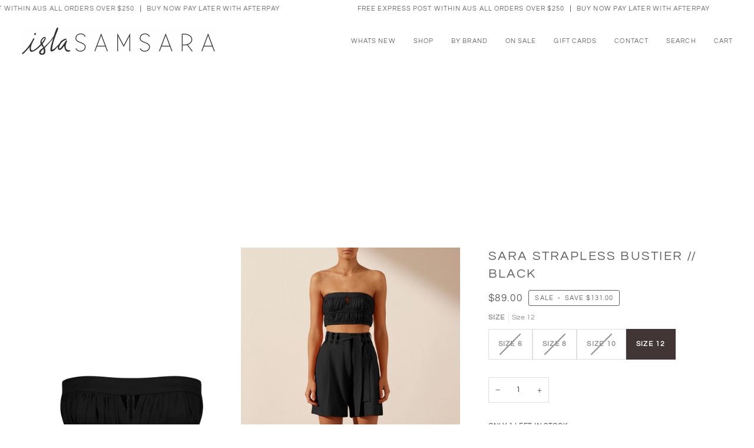

--- FILE ---
content_type: text/html; charset=utf-8
request_url: https://islasamsara.com/products/sara-strapless-bustier-black
body_size: 27003
content:
<!doctype html>




<html class="no-js" lang="en" ><head>
  <meta charset="utf-8">
  <meta http-equiv="X-UA-Compatible" content="IE=edge,chrome=1">
  <meta name="viewport" content="width=device-width,initial-scale=1,viewport-fit=cover">
  <meta name="theme-color" content="#567e73"><link rel="canonical" href="https://islasamsara.com/products/sara-strapless-bustier-black"><!-- ======================= Pipeline Theme V7.1.1 ========================= -->

  <!-- Preloading ================================================================== -->

  <link rel="preconnect" href="https://cdn.shopify.com" crossorigin>
  <link rel="dns-prefetch" href="https://cdn.shopify.com">
  <link rel="preconnect" href="https://fonts.shopify.com" crossorigin>
  <link rel="dns-prefetch" href="https://fonts.shopifycdn.com">
  <link rel="preconnect" href="https://monorail-edge.shopifysvc.com" crossorigin>

  <link rel="preload" href="//islasamsara.com/cdn/fonts/questrial/questrial_n4.66abac5d8209a647b4bf8089b0451928ef144c07.woff2" as="font" type="font/woff2" crossorigin>
  <link rel="preload" href="//islasamsara.com/cdn/fonts/questrial/questrial_n4.66abac5d8209a647b4bf8089b0451928ef144c07.woff2" as="font" type="font/woff2" crossorigin>
  <link rel="preload" href="//islasamsara.com/cdn/fonts/questrial/questrial_n4.66abac5d8209a647b4bf8089b0451928ef144c07.woff2" as="font" type="font/woff2" crossorigin>

  <link href="//islasamsara.com/cdn/shop/t/19/assets/vendor.js?v=144118437607305429831691137900" as="script" rel="preload">
  <link href="//islasamsara.com/cdn/shop/t/19/assets/theme.js?v=112561406848111087191691137900" as="script" rel="preload">
  <link href="//islasamsara.com/cdn/shop/t/19/assets/theme.css?v=54584425112892612801691137899" as="script" rel="preload">

  <!-- Title and description ================================================ --><link rel="shortcut icon" href="data:;base64,iVBORw0KGgo=">
  <title>
    

    Sara Strapless Bustier // Black
&ndash; Isla Samsara

  </title><meta name="description" content="Strapless ruched bralette in a TENCEL™ blend. Strapless neckline Ruched and corded bodice Cut out detail at front bust Invisible back zip Medium weight, non-stretchy woven 66% TENCEL™ LYOCELL 34% Cotton Designed in Australia Size &amp;amp; Fit If you are between sizes, we recommend going up one size. Studio model wears a A">
  <!-- /snippets/social-meta-tags.liquid --><meta property="og:site_name" content="Isla Samsara">
<meta property="og:url" content="https://islasamsara.com/products/sara-strapless-bustier-black">
<meta property="og:title" content="Sara Strapless Bustier // Black">
<meta property="og:type" content="product">
<meta property="og:description" content="Strapless ruched bralette in a TENCEL™ blend. Strapless neckline Ruched and corded bodice Cut out detail at front bust Invisible back zip Medium weight, non-stretchy woven 66% TENCEL™ LYOCELL 34% Cotton Designed in Australia Size &amp;amp; Fit If you are between sizes, we recommend going up one size. Studio model wears a A"><meta property="og:price:amount" content="89.00">
  <meta property="og:price:currency" content="AUD">
      <meta property="og:image" content="http://islasamsara.com/cdn/shop/products/SARA-BUSTIER-BLACK.jpg?v=1718093774">
      <meta property="og:image:secure_url" content="https://islasamsara.com/cdn/shop/products/SARA-BUSTIER-BLACK.jpg?v=1718093774">
      <meta property="og:image:height" content="1800">
      <meta property="og:image:width" content="1200">
      <meta property="og:image" content="http://islasamsara.com/cdn/shop/products/43-231130-mauiorsara-belted-tailored-short-black-0673-F-R.jpg?v=1718093774">
      <meta property="og:image:secure_url" content="https://islasamsara.com/cdn/shop/products/43-231130-mauiorsara-belted-tailored-short-black-0673-F-R.jpg?v=1718093774">
      <meta property="og:image:height" content="1799">
      <meta property="og:image:width" content="1200">
      <meta property="og:image" content="http://islasamsara.com/cdn/shop/products/43-231130-mauiorsara-belted-tailored-short-black-0676-P-R.jpg?v=1675050058">
      <meta property="og:image:secure_url" content="https://islasamsara.com/cdn/shop/products/43-231130-mauiorsara-belted-tailored-short-black-0676-P-R.jpg?v=1675050058">
      <meta property="og:image:height" content="1800">
      <meta property="og:image:width" content="1200">
<meta property="twitter:image" content="http://islasamsara.com/cdn/shop/products/SARA-BUSTIER-BLACK_1200x1200.jpg?v=1718093774">

<meta name="twitter:site" content="@">
<meta name="twitter:card" content="summary_large_image">
<meta name="twitter:title" content="Sara Strapless Bustier // Black">
<meta name="twitter:description" content="Strapless ruched bralette in a TENCEL™ blend. Strapless neckline Ruched and corded bodice Cut out detail at front bust Invisible back zip Medium weight, non-stretchy woven 66% TENCEL™ LYOCELL 34% Cotton Designed in Australia Size &amp;amp; Fit If you are between sizes, we recommend going up one size. Studio model wears a A"><!-- CSS ================================================================== -->

  <link href="//islasamsara.com/cdn/shop/t/19/assets/font-settings.css?v=91475697484989115831756007168" rel="stylesheet" type="text/css" media="all" />

  <!-- /snippets/css-variables.liquid -->


<style data-shopify>

:root {
/* ================ Layout Variables ================ */






--LAYOUT-WIDTH: 1450px;
--LAYOUT-GUTTER: 20px;
--LAYOUT-GUTTER-OFFSET: -20px;
--NAV-GUTTER: 15px;
--LAYOUT-OUTER: 36px;

/* ================ Product video ================ */

--COLOR-VIDEO-BG: #f2f2f2;


/* ================ Color Variables ================ */

/* === Backgrounds ===*/
--COLOR-BG: #ffffff;
--COLOR-BG-ACCENT: #fcfaf7;

/* === Text colors ===*/
--COLOR-TEXT-DARK: #413535;
--COLOR-TEXT: #616161;
--COLOR-TEXT-LIGHT: #909090;

/* === Bright color ===*/
--COLOR-PRIMARY: #616161;
--COLOR-PRIMARY-HOVER: #443232;
--COLOR-PRIMARY-FADE: rgba(97, 97, 97, 0.05);
--COLOR-PRIMARY-FADE-HOVER: rgba(97, 97, 97, 0.1);--COLOR-PRIMARY-OPPOSITE: #ffffff;

/* === Secondary/link Color ===*/
--COLOR-SECONDARY: #567e73;
--COLOR-SECONDARY-HOVER: #2d5b4e;
--COLOR-SECONDARY-FADE: rgba(86, 126, 115, 0.05);
--COLOR-SECONDARY-FADE-HOVER: rgba(86, 126, 115, 0.1);--COLOR-SECONDARY-OPPOSITE: #ffffff;

/* === Shades of grey ===*/
--COLOR-A5:  rgba(97, 97, 97, 0.05);
--COLOR-A10: rgba(97, 97, 97, 0.1);
--COLOR-A20: rgba(97, 97, 97, 0.2);
--COLOR-A35: rgba(97, 97, 97, 0.35);
--COLOR-A50: rgba(97, 97, 97, 0.5);
--COLOR-A80: rgba(97, 97, 97, 0.8);
--COLOR-A90: rgba(97, 97, 97, 0.9);
--COLOR-A95: rgba(97, 97, 97, 0.95);


/* ================ Inverted Color Variables ================ */

--INVERSE-BG: #ffffff;
--INVERSE-BG-ACCENT: #ffffff;

/* === Text colors ===*/
--INVERSE-TEXT-DARK: #a1a1a1;
--INVERSE-TEXT: #616161;
--INVERSE-TEXT-LIGHT: #909090;

/* === Bright color ===*/
--INVERSE-PRIMARY: #ffe5da;
--INVERSE-PRIMARY-HOVER: #ffaf8e;
--INVERSE-PRIMARY-FADE: rgba(255, 229, 218, 0.05);
--INVERSE-PRIMARY-FADE-HOVER: rgba(255, 229, 218, 0.1);--INVERSE-PRIMARY-OPPOSITE: #000000;


/* === Second Color ===*/
--INVERSE-SECONDARY: #dff3fd;
--INVERSE-SECONDARY-HOVER: #91dbff;
--INVERSE-SECONDARY-FADE: rgba(223, 243, 253, 0.05);
--INVERSE-SECONDARY-FADE-HOVER: rgba(223, 243, 253, 0.1);--INVERSE-SECONDARY-OPPOSITE: #000000;


/* === Shades of grey ===*/
--INVERSE-A5:  rgba(97, 97, 97, 0.05);
--INVERSE-A10: rgba(97, 97, 97, 0.1);
--INVERSE-A20: rgba(97, 97, 97, 0.2);
--INVERSE-A35: rgba(97, 97, 97, 0.3);
--INVERSE-A80: rgba(97, 97, 97, 0.8);
--INVERSE-A90: rgba(97, 97, 97, 0.9);
--INVERSE-A95: rgba(97, 97, 97, 0.95);


/* ================ Bright Color Variables ================ */

--BRIGHT-BG: #ffffff;
--BRIGHT-BG-ACCENT: #ff4b00;

/* === Text colors ===*/
--BRIGHT-TEXT-DARK: #a1a1a1;
--BRIGHT-TEXT: #616161;
--BRIGHT-TEXT-LIGHT: #909090;

/* === Bright color ===*/
--BRIGHT-PRIMARY: #ff4b00;
--BRIGHT-PRIMARY-HOVER: #b33500;
--BRIGHT-PRIMARY-FADE: rgba(255, 75, 0, 0.05);
--BRIGHT-PRIMARY-FADE-HOVER: rgba(255, 75, 0, 0.1);--BRIGHT-PRIMARY-OPPOSITE: #000000;


/* === Second Color ===*/
--BRIGHT-SECONDARY: #3f9f85;
--BRIGHT-SECONDARY-HOVER: #1e735c;
--BRIGHT-SECONDARY-FADE: rgba(63, 159, 133, 0.05);
--BRIGHT-SECONDARY-FADE-HOVER: rgba(63, 159, 133, 0.1);--BRIGHT-SECONDARY-OPPOSITE: #000000;


/* === Shades of grey ===*/
--BRIGHT-A5:  rgba(97, 97, 97, 0.05);
--BRIGHT-A10: rgba(97, 97, 97, 0.1);
--BRIGHT-A20: rgba(97, 97, 97, 0.2);
--BRIGHT-A35: rgba(97, 97, 97, 0.3);
--BRIGHT-A80: rgba(97, 97, 97, 0.8);
--BRIGHT-A90: rgba(97, 97, 97, 0.9);
--BRIGHT-A95: rgba(97, 97, 97, 0.95);


/* === Account Bar ===*/
--COLOR-ANNOUNCEMENT-BG: #ffffff;
--COLOR-ANNOUNCEMENT-TEXT: #616161;

/* === Nav and dropdown link background ===*/
--COLOR-NAV: #ffffff;
--COLOR-NAV-TEXT: #616161;
--COLOR-NAV-TEXT-DARK: #413535;
--COLOR-NAV-TEXT-LIGHT: #909090;
--COLOR-NAV-BORDER: #ffffff;
--COLOR-NAV-A10: rgba(97, 97, 97, 0.1);
--COLOR-NAV-A50: rgba(97, 97, 97, 0.5);
--COLOR-HIGHLIGHT-LINK: #d2815f;

/* === Site Footer ===*/
--COLOR-FOOTER-BG: #ffffff;
--COLOR-FOOTER-TEXT: #616161;
--COLOR-FOOTER-A5: rgba(97, 97, 97, 0.05);
--COLOR-FOOTER-A15: rgba(97, 97, 97, 0.15);
--COLOR-FOOTER-A90: rgba(97, 97, 97, 0.9);

/* === Sub-Footer ===*/
--COLOR-SUB-FOOTER-BG: #ffffff;
--COLOR-SUB-FOOTER-TEXT: #616161;
--COLOR-SUB-FOOTER-A5: rgba(97, 97, 97, 0.05);
--COLOR-SUB-FOOTER-A15: rgba(97, 97, 97, 0.15);
--COLOR-SUB-FOOTER-A90: rgba(97, 97, 97, 0.9);

/* === Products ===*/
--PRODUCT-GRID-ASPECT-RATIO: 70.0%;

/* === Product badges ===*/
--COLOR-BADGE: #ffffff;
--COLOR-BADGE-TEXT: #656565;
--COLOR-BADGE-TEXT-DARK: #453939;
--COLOR-BADGE-TEXT-HOVER: #8b8b8b;
--COLOR-BADGE-HAIRLINE: #f7f7f7;

/* === Product item slider ===*/--COLOR-PRODUCT-SLIDER: #ffffff;--COLOR-PRODUCT-SLIDER-OPPOSITE: rgba(13, 13, 13, 0.06);/* === disabled form colors ===*/
--COLOR-DISABLED-BG: #efefef;
--COLOR-DISABLED-TEXT: #c8c8c8;

--INVERSE-DISABLED-BG: #efefef;
--INVERSE-DISABLED-TEXT: #c8c8c8;


/* === Tailwind RGBA Palette ===*/
--RGB-CANVAS: 255 255 255;
--RGB-CONTENT: 97 97 97;
--RGB-PRIMARY: 97 97 97;
--RGB-SECONDARY: 86 126 115;

--RGB-DARK-CANVAS: 255 255 255;
--RGB-DARK-CONTENT: 97 97 97;
--RGB-DARK-PRIMARY: 255 229 218;
--RGB-DARK-SECONDARY: 223 243 253;

--RGB-BRIGHT-CANVAS: 255 255 255;
--RGB-BRIGHT-CONTENT: 97 97 97;
--RGB-BRIGHT-PRIMARY: 255 75 0;
--RGB-BRIGHT-SECONDARY: 63 159 133;

--RGB-PRIMARY-CONTRAST: 255 255 255;
--RGB-SECONDARY-CONTRAST: 255 255 255;

--RGB-DARK-PRIMARY-CONTRAST: 0 0 0;
--RGB-DARK-SECONDARY-CONTRAST: 0 0 0;

--RGB-BRIGHT-PRIMARY-CONTRAST: 0 0 0;
--RGB-BRIGHT-SECONDARY-CONTRAST: 0 0 0;


/* === Button Radius === */
--BUTTON-RADIUS: 0px;


/* ================ Typography ================ */

--FONT-STACK-BODY: Questrial, sans-serif;
--FONT-STYLE-BODY: normal;
--FONT-WEIGHT-BODY: 400;
--FONT-WEIGHT-BODY-BOLD: 700;
--FONT-ADJUST-BODY: 0.95;

  --FONT-BODY-TRANSFORM: none;
  --FONT-BODY-LETTER-SPACING: normal;


--FONT-STACK-HEADING: Questrial, sans-serif;
--FONT-STYLE-HEADING: normal;
--FONT-WEIGHT-HEADING: 400;
--FONT-WEIGHT-HEADING-BOLD: 700;
--FONT-ADJUST-HEADING: 1.0;

  --FONT-HEADING-TRANSFORM: uppercase;
  --FONT-HEADING-LETTER-SPACING: 0.1em;

--FONT-STACK-ACCENT: Questrial, sans-serif;
--FONT-STYLE-ACCENT: normal;
--FONT-WEIGHT-ACCENT: 400;
--FONT-WEIGHT-ACCENT-BOLD: 700;
--FONT-ADJUST-ACCENT: 0.95;

  --FONT-ACCENT-TRANSFORM: uppercase;
  --FONT-ACCENT-LETTER-SPACING: 0.1em;

--TYPE-STACK-NAV: Questrial, sans-serif;
--TYPE-STYLE-NAV: normal;
--TYPE-ADJUST-NAV: 0.95;
--TYPE-WEIGHT-NAV: 400;

  --FONT-NAV-TRANSFORM: uppercase;
  --FONT-NAV-LETTER-SPACING: 0.1em;

--TYPE-STACK-BUTTON: Questrial, sans-serif;
--TYPE-STYLE-BUTTON: normal;
--TYPE-ADJUST-BUTTON: 0.95;
--TYPE-WEIGHT-BUTTON: 400;

  --FONT-BUTTON-TRANSFORM: uppercase;
  --FONT-BUTTON-LETTER-SPACING: 0.1em;

--TYPE-STACK-KICKER: Questrial, sans-serif;
--TYPE-STYLE-KICKER: normal;
--TYPE-ADJUST-KICKER: 0.95;
--TYPE-WEIGHT-KICKER: 400;

  --FONT-KICKER-TRANSFORM: uppercase;
  --FONT-KICKER-LETTER-SPACING: 0.1em;


--ICO-SELECT: url('//islasamsara.com/cdn/shop/t/19/assets/ico-select.svg?v=1322231652921098661691137937');

/* ================ Photo correction ================ */
--PHOTO-CORRECTION: 100%;



}


/* ================ Typography ================ */
/* ================ type-scale.com ============ */

/* 1.16 base 13 */
:root {
 --font-1: 10px;
 --font-2: 11.3px;
 --font-3: 12px;
 --font-4: 13px;
 --font-5: 15.5px;
 --font-6: 17px;
 --font-7: 20px;
 --font-8: 23.5px;
 --font-9: 27px;
 --font-10:32px;
 --font-11:37px;
 --font-12:43px;
 --font-13:49px;
 --font-14:57px;
 --font-15:67px;
}

/* 1.175 base 13.5 */
@media only screen and (min-width: 480px) and (max-width: 1099px) {
  :root {
    --font-1: 10px;
    --font-2: 11.5px;
    --font-3: 12.5px;
    --font-4: 13.5px;
    --font-5: 16px;
    --font-6: 18px;
    --font-7: 21px;
    --font-8: 25px;
    --font-9: 29px;
    --font-10:34px;
    --font-11:40px;
    --font-12:47px;
    --font-13:56px;
    --font-14:65px;
   --font-15:77px;
  }
}
/* 1.22 base 14.5 */
@media only screen and (min-width: 1100px) {
  :root {
    --font-1: 10px;
    --font-2: 11.5px;
    --font-3: 13px;
    --font-4: 14.5px;
    --font-5: 17.5px;
    --font-6: 22px;
    --font-7: 26px;
    --font-8: 32px;
    --font-9: 39px;
    --font-10:48px;
    --font-11:58px;
    --font-12:71px;
    --font-13:87px;
    --font-14:106px;
    --font-15:129px;
 }
}


</style>


  <link href="//islasamsara.com/cdn/shop/t/19/assets/theme.css?v=54584425112892612801691137899" rel="stylesheet" type="text/css" media="all" />

  <script>
    document.documentElement.className = document.documentElement.className.replace('no-js', 'js');

    
      document.documentElement.classList.add('aos-initialized');let root = '/';
    if (root[root.length - 1] !== '/') {
      root = `${root}/`;
    }
    var theme = {
      routes: {
        root_url: root,
        cart: '/cart',
        cart_add_url: '/cart/add',
        product_recommendations_url: '/recommendations/products',
        account_addresses_url: '/account/addresses',
        predictive_search_url: '/search/suggest'
      },
      state: {
        cartOpen: null,
      },
      sizes: {
        small: 480,
        medium: 768,
        large: 1100,
        widescreen: 1400
      },
      assets: {
        photoswipe: '//islasamsara.com/cdn/shop/t/19/assets/photoswipe.js?v=162613001030112971491691137900',
        smoothscroll: '//islasamsara.com/cdn/shop/t/19/assets/smoothscroll.js?v=37906625415260927261691137899',
        swatches: '//islasamsara.com/cdn/shop/t/19/assets/swatches.json?v=154940297821828866241691137900',
        noImage: '//islasamsara.com/cdn/shopifycloud/storefront/assets/no-image-2048-a2addb12.gif',
        base: '//islasamsara.com/cdn/shop/t/19/assets/'
      },
      strings: {
        swatchesKey: "Color, Colour",
        addToCart: "Add to Cart",
        estimateShipping: "Estimate shipping",
        noShippingAvailable: "We do not ship to this destination.",
        free: "Free",
        from: "From",
        preOrder: "Pre-order",
        soldOut: "Sold Out",
        sale: "Sale",
        subscription: "Subscription",
        unavailable: "Unavailable",
        unitPrice: "Unit price",
        unitPriceSeparator: "per",
        stockout: "All available stock is in cart",
        products: "Products",
        pages: "Pages",
        collections: "Collections",
        resultsFor: "Results for",
        noResultsFor: "No results for",
        articles: "Articles",
        successMessage: "Link copied to clipboard",
      },
      settings: {
        badge_sale_type: "dollar",
        animate_hover: true,
        animate_scroll: true,
        show_locale_desktop: null,
        show_locale_mobile: null,
        show_currency_desktop: null,
        show_currency_mobile: null,
        currency_select_type: "country",
        currency_code_enable: false,
        cycle_images_hover_delay: 1.5
      },
      info: {
        name: 'pipeline'
      },
      version: '7.1.1',
      moneyFormat: "${{amount}}",
      shopCurrency: "AUD",
      currencyCode: "AUD"
    }
    let windowInnerHeight = window.innerHeight;
    document.documentElement.style.setProperty('--full-screen', `${windowInnerHeight}px`);
    document.documentElement.style.setProperty('--three-quarters', `${windowInnerHeight * 0.75}px`);
    document.documentElement.style.setProperty('--two-thirds', `${windowInnerHeight * 0.66}px`);
    document.documentElement.style.setProperty('--one-half', `${windowInnerHeight * 0.5}px`);
    document.documentElement.style.setProperty('--one-third', `${windowInnerHeight * 0.33}px`);
    document.documentElement.style.setProperty('--one-fifth', `${windowInnerHeight * 0.2}px`);

    window.isRTL = document.documentElement.getAttribute('dir') === 'rtl';
  </script><!-- Theme Javascript ============================================================== -->
  <script src="//islasamsara.com/cdn/shop/t/19/assets/vendor.js?v=144118437607305429831691137900" defer="defer"></script>
  <script src="//islasamsara.com/cdn/shop/t/19/assets/theme.js?v=112561406848111087191691137900" defer="defer"></script>

  <script>
    (function () {
      function onPageShowEvents() {
        if ('requestIdleCallback' in window) {
          requestIdleCallback(initCartEvent, { timeout: 500 })
        } else {
          initCartEvent()
        }
        function initCartEvent(){
          window.fetch(window.theme.routes.cart + '.js')
          .then((response) => {
            if(!response.ok){
              throw {status: response.statusText};
            }
            return response.json();
          })
          .then((response) => {
            document.dispatchEvent(new CustomEvent('theme:cart:change', {
              detail: {
                cart: response,
              },
              bubbles: true,
            }));
            return response;
          })
          .catch((e) => {
            console.error(e);
          });
        }
      };
      window.onpageshow = onPageShowEvents;
    })();
  </script>

  <script type="text/javascript">
    if (window.MSInputMethodContext && document.documentMode) {
      var scripts = document.getElementsByTagName('script')[0];
      var polyfill = document.createElement("script");
      polyfill.defer = true;
      polyfill.src = "//islasamsara.com/cdn/shop/t/19/assets/ie11.js?v=144489047535103983231691137900";

      scripts.parentNode.insertBefore(polyfill, scripts);
    }
  </script>

  <!-- Shopify app scripts =========================================================== -->
  <script>window.performance && window.performance.mark && window.performance.mark('shopify.content_for_header.start');</script><meta name="google-site-verification" content="hb5dWAVVyikLPr8RUJMp-RyM8PVwhsZsHlrhLZ7ExRY">
<meta id="shopify-digital-wallet" name="shopify-digital-wallet" content="/1673606/digital_wallets/dialog">
<meta name="shopify-checkout-api-token" content="c8837250b74c2d85bbd8124f4d8263de">
<meta id="in-context-paypal-metadata" data-shop-id="1673606" data-venmo-supported="false" data-environment="production" data-locale="en_US" data-paypal-v4="true" data-currency="AUD">
<link rel="alternate" type="application/json+oembed" href="https://islasamsara.com/products/sara-strapless-bustier-black.oembed">
<script async="async" src="/checkouts/internal/preloads.js?locale=en-AU"></script>
<link rel="preconnect" href="https://shop.app" crossorigin="anonymous">
<script async="async" src="https://shop.app/checkouts/internal/preloads.js?locale=en-AU&shop_id=1673606" crossorigin="anonymous"></script>
<script id="apple-pay-shop-capabilities" type="application/json">{"shopId":1673606,"countryCode":"AU","currencyCode":"AUD","merchantCapabilities":["supports3DS"],"merchantId":"gid:\/\/shopify\/Shop\/1673606","merchantName":"Isla Samsara","requiredBillingContactFields":["postalAddress","email"],"requiredShippingContactFields":["postalAddress","email"],"shippingType":"shipping","supportedNetworks":["visa","masterCard","amex","jcb"],"total":{"type":"pending","label":"Isla Samsara","amount":"1.00"},"shopifyPaymentsEnabled":true,"supportsSubscriptions":true}</script>
<script id="shopify-features" type="application/json">{"accessToken":"c8837250b74c2d85bbd8124f4d8263de","betas":["rich-media-storefront-analytics"],"domain":"islasamsara.com","predictiveSearch":true,"shopId":1673606,"locale":"en"}</script>
<script>var Shopify = Shopify || {};
Shopify.shop = "three-little-birds.myshopify.com";
Shopify.locale = "en";
Shopify.currency = {"active":"AUD","rate":"1.0"};
Shopify.country = "AU";
Shopify.theme = {"name":"Pipeline","id":125079879763,"schema_name":"Pipeline","schema_version":"7.1.1","theme_store_id":739,"role":"main"};
Shopify.theme.handle = "null";
Shopify.theme.style = {"id":null,"handle":null};
Shopify.cdnHost = "islasamsara.com/cdn";
Shopify.routes = Shopify.routes || {};
Shopify.routes.root = "/";</script>
<script type="module">!function(o){(o.Shopify=o.Shopify||{}).modules=!0}(window);</script>
<script>!function(o){function n(){var o=[];function n(){o.push(Array.prototype.slice.apply(arguments))}return n.q=o,n}var t=o.Shopify=o.Shopify||{};t.loadFeatures=n(),t.autoloadFeatures=n()}(window);</script>
<script>
  window.ShopifyPay = window.ShopifyPay || {};
  window.ShopifyPay.apiHost = "shop.app\/pay";
  window.ShopifyPay.redirectState = null;
</script>
<script id="shop-js-analytics" type="application/json">{"pageType":"product"}</script>
<script defer="defer" async type="module" src="//islasamsara.com/cdn/shopifycloud/shop-js/modules/v2/client.init-shop-cart-sync_C5BV16lS.en.esm.js"></script>
<script defer="defer" async type="module" src="//islasamsara.com/cdn/shopifycloud/shop-js/modules/v2/chunk.common_CygWptCX.esm.js"></script>
<script type="module">
  await import("//islasamsara.com/cdn/shopifycloud/shop-js/modules/v2/client.init-shop-cart-sync_C5BV16lS.en.esm.js");
await import("//islasamsara.com/cdn/shopifycloud/shop-js/modules/v2/chunk.common_CygWptCX.esm.js");

  window.Shopify.SignInWithShop?.initShopCartSync?.({"fedCMEnabled":true,"windoidEnabled":true});

</script>
<script>
  window.Shopify = window.Shopify || {};
  if (!window.Shopify.featureAssets) window.Shopify.featureAssets = {};
  window.Shopify.featureAssets['shop-js'] = {"shop-cart-sync":["modules/v2/client.shop-cart-sync_ZFArdW7E.en.esm.js","modules/v2/chunk.common_CygWptCX.esm.js"],"init-fed-cm":["modules/v2/client.init-fed-cm_CmiC4vf6.en.esm.js","modules/v2/chunk.common_CygWptCX.esm.js"],"shop-button":["modules/v2/client.shop-button_tlx5R9nI.en.esm.js","modules/v2/chunk.common_CygWptCX.esm.js"],"shop-cash-offers":["modules/v2/client.shop-cash-offers_DOA2yAJr.en.esm.js","modules/v2/chunk.common_CygWptCX.esm.js","modules/v2/chunk.modal_D71HUcav.esm.js"],"init-windoid":["modules/v2/client.init-windoid_sURxWdc1.en.esm.js","modules/v2/chunk.common_CygWptCX.esm.js"],"shop-toast-manager":["modules/v2/client.shop-toast-manager_ClPi3nE9.en.esm.js","modules/v2/chunk.common_CygWptCX.esm.js"],"init-shop-email-lookup-coordinator":["modules/v2/client.init-shop-email-lookup-coordinator_B8hsDcYM.en.esm.js","modules/v2/chunk.common_CygWptCX.esm.js"],"init-shop-cart-sync":["modules/v2/client.init-shop-cart-sync_C5BV16lS.en.esm.js","modules/v2/chunk.common_CygWptCX.esm.js"],"avatar":["modules/v2/client.avatar_BTnouDA3.en.esm.js"],"pay-button":["modules/v2/client.pay-button_FdsNuTd3.en.esm.js","modules/v2/chunk.common_CygWptCX.esm.js"],"init-customer-accounts":["modules/v2/client.init-customer-accounts_DxDtT_ad.en.esm.js","modules/v2/client.shop-login-button_C5VAVYt1.en.esm.js","modules/v2/chunk.common_CygWptCX.esm.js","modules/v2/chunk.modal_D71HUcav.esm.js"],"init-shop-for-new-customer-accounts":["modules/v2/client.init-shop-for-new-customer-accounts_ChsxoAhi.en.esm.js","modules/v2/client.shop-login-button_C5VAVYt1.en.esm.js","modules/v2/chunk.common_CygWptCX.esm.js","modules/v2/chunk.modal_D71HUcav.esm.js"],"shop-login-button":["modules/v2/client.shop-login-button_C5VAVYt1.en.esm.js","modules/v2/chunk.common_CygWptCX.esm.js","modules/v2/chunk.modal_D71HUcav.esm.js"],"init-customer-accounts-sign-up":["modules/v2/client.init-customer-accounts-sign-up_CPSyQ0Tj.en.esm.js","modules/v2/client.shop-login-button_C5VAVYt1.en.esm.js","modules/v2/chunk.common_CygWptCX.esm.js","modules/v2/chunk.modal_D71HUcav.esm.js"],"shop-follow-button":["modules/v2/client.shop-follow-button_Cva4Ekp9.en.esm.js","modules/v2/chunk.common_CygWptCX.esm.js","modules/v2/chunk.modal_D71HUcav.esm.js"],"checkout-modal":["modules/v2/client.checkout-modal_BPM8l0SH.en.esm.js","modules/v2/chunk.common_CygWptCX.esm.js","modules/v2/chunk.modal_D71HUcav.esm.js"],"lead-capture":["modules/v2/client.lead-capture_Bi8yE_yS.en.esm.js","modules/v2/chunk.common_CygWptCX.esm.js","modules/v2/chunk.modal_D71HUcav.esm.js"],"shop-login":["modules/v2/client.shop-login_D6lNrXab.en.esm.js","modules/v2/chunk.common_CygWptCX.esm.js","modules/v2/chunk.modal_D71HUcav.esm.js"],"payment-terms":["modules/v2/client.payment-terms_CZxnsJam.en.esm.js","modules/v2/chunk.common_CygWptCX.esm.js","modules/v2/chunk.modal_D71HUcav.esm.js"]};
</script>
<script>(function() {
  var isLoaded = false;
  function asyncLoad() {
    if (isLoaded) return;
    isLoaded = true;
    var urls = ["\/\/static.zotabox.com\/0\/b\/0bb8b285143b582fceb7490e55cbf794\/widgets.js?shop=three-little-birds.myshopify.com","https:\/\/chimpstatic.com\/mcjs-connected\/js\/users\/948bef90eb204474f384e1e8b\/de599474c9e4d090ccc2efec8.js?shop=three-little-birds.myshopify.com","https:\/\/chimpstatic.com\/mcjs-connected\/js\/users\/948bef90eb204474f384e1e8b\/6b6d63e2c5007b3ea35ad35b8.js?shop=three-little-birds.myshopify.com"];
    for (var i = 0; i < urls.length; i++) {
      var s = document.createElement('script');
      s.type = 'text/javascript';
      s.async = true;
      s.src = urls[i];
      var x = document.getElementsByTagName('script')[0];
      x.parentNode.insertBefore(s, x);
    }
  };
  if(window.attachEvent) {
    window.attachEvent('onload', asyncLoad);
  } else {
    window.addEventListener('load', asyncLoad, false);
  }
})();</script>
<script id="__st">var __st={"a":1673606,"offset":28800,"reqid":"b306a407-fb96-48d0-8380-a3cd363f3e4c-1768600966","pageurl":"islasamsara.com\/products\/sara-strapless-bustier-black","u":"f928dad18315","p":"product","rtyp":"product","rid":6936296030291};</script>
<script>window.ShopifyPaypalV4VisibilityTracking = true;</script>
<script id="captcha-bootstrap">!function(){'use strict';const t='contact',e='account',n='new_comment',o=[[t,t],['blogs',n],['comments',n],[t,'customer']],c=[[e,'customer_login'],[e,'guest_login'],[e,'recover_customer_password'],[e,'create_customer']],r=t=>t.map((([t,e])=>`form[action*='/${t}']:not([data-nocaptcha='true']) input[name='form_type'][value='${e}']`)).join(','),a=t=>()=>t?[...document.querySelectorAll(t)].map((t=>t.form)):[];function s(){const t=[...o],e=r(t);return a(e)}const i='password',u='form_key',d=['recaptcha-v3-token','g-recaptcha-response','h-captcha-response',i],f=()=>{try{return window.sessionStorage}catch{return}},m='__shopify_v',_=t=>t.elements[u];function p(t,e,n=!1){try{const o=window.sessionStorage,c=JSON.parse(o.getItem(e)),{data:r}=function(t){const{data:e,action:n}=t;return t[m]||n?{data:e,action:n}:{data:t,action:n}}(c);for(const[e,n]of Object.entries(r))t.elements[e]&&(t.elements[e].value=n);n&&o.removeItem(e)}catch(o){console.error('form repopulation failed',{error:o})}}const l='form_type',E='cptcha';function T(t){t.dataset[E]=!0}const w=window,h=w.document,L='Shopify',v='ce_forms',y='captcha';let A=!1;((t,e)=>{const n=(g='f06e6c50-85a8-45c8-87d0-21a2b65856fe',I='https://cdn.shopify.com/shopifycloud/storefront-forms-hcaptcha/ce_storefront_forms_captcha_hcaptcha.v1.5.2.iife.js',D={infoText:'Protected by hCaptcha',privacyText:'Privacy',termsText:'Terms'},(t,e,n)=>{const o=w[L][v],c=o.bindForm;if(c)return c(t,g,e,D).then(n);var r;o.q.push([[t,g,e,D],n]),r=I,A||(h.body.append(Object.assign(h.createElement('script'),{id:'captcha-provider',async:!0,src:r})),A=!0)});var g,I,D;w[L]=w[L]||{},w[L][v]=w[L][v]||{},w[L][v].q=[],w[L][y]=w[L][y]||{},w[L][y].protect=function(t,e){n(t,void 0,e),T(t)},Object.freeze(w[L][y]),function(t,e,n,w,h,L){const[v,y,A,g]=function(t,e,n){const i=e?o:[],u=t?c:[],d=[...i,...u],f=r(d),m=r(i),_=r(d.filter((([t,e])=>n.includes(e))));return[a(f),a(m),a(_),s()]}(w,h,L),I=t=>{const e=t.target;return e instanceof HTMLFormElement?e:e&&e.form},D=t=>v().includes(t);t.addEventListener('submit',(t=>{const e=I(t);if(!e)return;const n=D(e)&&!e.dataset.hcaptchaBound&&!e.dataset.recaptchaBound,o=_(e),c=g().includes(e)&&(!o||!o.value);(n||c)&&t.preventDefault(),c&&!n&&(function(t){try{if(!f())return;!function(t){const e=f();if(!e)return;const n=_(t);if(!n)return;const o=n.value;o&&e.removeItem(o)}(t);const e=Array.from(Array(32),(()=>Math.random().toString(36)[2])).join('');!function(t,e){_(t)||t.append(Object.assign(document.createElement('input'),{type:'hidden',name:u})),t.elements[u].value=e}(t,e),function(t,e){const n=f();if(!n)return;const o=[...t.querySelectorAll(`input[type='${i}']`)].map((({name:t})=>t)),c=[...d,...o],r={};for(const[a,s]of new FormData(t).entries())c.includes(a)||(r[a]=s);n.setItem(e,JSON.stringify({[m]:1,action:t.action,data:r}))}(t,e)}catch(e){console.error('failed to persist form',e)}}(e),e.submit())}));const S=(t,e)=>{t&&!t.dataset[E]&&(n(t,e.some((e=>e===t))),T(t))};for(const o of['focusin','change'])t.addEventListener(o,(t=>{const e=I(t);D(e)&&S(e,y())}));const B=e.get('form_key'),M=e.get(l),P=B&&M;t.addEventListener('DOMContentLoaded',(()=>{const t=y();if(P)for(const e of t)e.elements[l].value===M&&p(e,B);[...new Set([...A(),...v().filter((t=>'true'===t.dataset.shopifyCaptcha))])].forEach((e=>S(e,t)))}))}(h,new URLSearchParams(w.location.search),n,t,e,['guest_login'])})(!0,!0)}();</script>
<script integrity="sha256-4kQ18oKyAcykRKYeNunJcIwy7WH5gtpwJnB7kiuLZ1E=" data-source-attribution="shopify.loadfeatures" defer="defer" src="//islasamsara.com/cdn/shopifycloud/storefront/assets/storefront/load_feature-a0a9edcb.js" crossorigin="anonymous"></script>
<script crossorigin="anonymous" defer="defer" src="//islasamsara.com/cdn/shopifycloud/storefront/assets/shopify_pay/storefront-65b4c6d7.js?v=20250812"></script>
<script data-source-attribution="shopify.dynamic_checkout.dynamic.init">var Shopify=Shopify||{};Shopify.PaymentButton=Shopify.PaymentButton||{isStorefrontPortableWallets:!0,init:function(){window.Shopify.PaymentButton.init=function(){};var t=document.createElement("script");t.src="https://islasamsara.com/cdn/shopifycloud/portable-wallets/latest/portable-wallets.en.js",t.type="module",document.head.appendChild(t)}};
</script>
<script data-source-attribution="shopify.dynamic_checkout.buyer_consent">
  function portableWalletsHideBuyerConsent(e){var t=document.getElementById("shopify-buyer-consent"),n=document.getElementById("shopify-subscription-policy-button");t&&n&&(t.classList.add("hidden"),t.setAttribute("aria-hidden","true"),n.removeEventListener("click",e))}function portableWalletsShowBuyerConsent(e){var t=document.getElementById("shopify-buyer-consent"),n=document.getElementById("shopify-subscription-policy-button");t&&n&&(t.classList.remove("hidden"),t.removeAttribute("aria-hidden"),n.addEventListener("click",e))}window.Shopify?.PaymentButton&&(window.Shopify.PaymentButton.hideBuyerConsent=portableWalletsHideBuyerConsent,window.Shopify.PaymentButton.showBuyerConsent=portableWalletsShowBuyerConsent);
</script>
<script data-source-attribution="shopify.dynamic_checkout.cart.bootstrap">document.addEventListener("DOMContentLoaded",(function(){function t(){return document.querySelector("shopify-accelerated-checkout-cart, shopify-accelerated-checkout")}if(t())Shopify.PaymentButton.init();else{new MutationObserver((function(e,n){t()&&(Shopify.PaymentButton.init(),n.disconnect())})).observe(document.body,{childList:!0,subtree:!0})}}));
</script>
<link id="shopify-accelerated-checkout-styles" rel="stylesheet" media="screen" href="https://islasamsara.com/cdn/shopifycloud/portable-wallets/latest/accelerated-checkout-backwards-compat.css" crossorigin="anonymous">
<style id="shopify-accelerated-checkout-cart">
        #shopify-buyer-consent {
  margin-top: 1em;
  display: inline-block;
  width: 100%;
}

#shopify-buyer-consent.hidden {
  display: none;
}

#shopify-subscription-policy-button {
  background: none;
  border: none;
  padding: 0;
  text-decoration: underline;
  font-size: inherit;
  cursor: pointer;
}

#shopify-subscription-policy-button::before {
  box-shadow: none;
}

      </style>

<script>window.performance && window.performance.mark && window.performance.mark('shopify.content_for_header.end');</script>
  <script>
  (function(w, d, t, h, s, n) {
    w.FlodeskObject = n;
    var fn = function() {
      (w[n].q = w[n].q || []).push(arguments);
    };
    w[n] = w[n] || fn;
    var f = d.getElementsByTagName(t)[0];
    var v = '?v=' + Math.floor(new Date().getTime() / (120 * 1000)) * 60;
    var sm = d.createElement(t);
    sm.async = true;
    sm.type = 'module';
    sm.src = h + s + '.mjs' + v;
    f.parentNode.insertBefore(sm, f);
    var sn = d.createElement(t);
    sn.async = true;
    sn.noModule = true;
    sn.src = h + s + '.js' + v;
    f.parentNode.insertBefore(sn, f);
  })(window, document, 'script', 'https://assets.flodesk.com', '/universal', 'fd');
</script>
  <script>
  (function(w, d, t, h, s, n) {
    w.FlodeskObject = n;
    var fn = function() {
      (w[n].q = w[n].q || []).push(arguments);
    };
    w[n] = w[n] || fn;
    var f = d.getElementsByTagName(t)[0];
    var v = '?v=' + Math.floor(new Date().getTime() / (120 * 1000)) * 60;
    var sm = d.createElement(t);
    sm.async = true;
    sm.type = 'module';
    sm.src = h + s + '.mjs' + v;
    f.parentNode.insertBefore(sm, f);
    var sn = d.createElement(t);
    sn.async = true;
    sn.noModule = true;
    sn.src = h + s + '.js' + v;
    f.parentNode.insertBefore(sn, f);
  })(window, document, 'script', 'https://assets.flodesk.com', '/universal', 'fd');
</script>
<script>
  window.fd('form', {
    formId: '62f10e4caeb3ce8812ee25fc'
  });
</script>
<link href="https://monorail-edge.shopifysvc.com" rel="dns-prefetch">
<script>(function(){if ("sendBeacon" in navigator && "performance" in window) {try {var session_token_from_headers = performance.getEntriesByType('navigation')[0].serverTiming.find(x => x.name == '_s').description;} catch {var session_token_from_headers = undefined;}var session_cookie_matches = document.cookie.match(/_shopify_s=([^;]*)/);var session_token_from_cookie = session_cookie_matches && session_cookie_matches.length === 2 ? session_cookie_matches[1] : "";var session_token = session_token_from_headers || session_token_from_cookie || "";function handle_abandonment_event(e) {var entries = performance.getEntries().filter(function(entry) {return /monorail-edge.shopifysvc.com/.test(entry.name);});if (!window.abandonment_tracked && entries.length === 0) {window.abandonment_tracked = true;var currentMs = Date.now();var navigation_start = performance.timing.navigationStart;var payload = {shop_id: 1673606,url: window.location.href,navigation_start,duration: currentMs - navigation_start,session_token,page_type: "product"};window.navigator.sendBeacon("https://monorail-edge.shopifysvc.com/v1/produce", JSON.stringify({schema_id: "online_store_buyer_site_abandonment/1.1",payload: payload,metadata: {event_created_at_ms: currentMs,event_sent_at_ms: currentMs}}));}}window.addEventListener('pagehide', handle_abandonment_event);}}());</script>
<script id="web-pixels-manager-setup">(function e(e,d,r,n,o){if(void 0===o&&(o={}),!Boolean(null===(a=null===(i=window.Shopify)||void 0===i?void 0:i.analytics)||void 0===a?void 0:a.replayQueue)){var i,a;window.Shopify=window.Shopify||{};var t=window.Shopify;t.analytics=t.analytics||{};var s=t.analytics;s.replayQueue=[],s.publish=function(e,d,r){return s.replayQueue.push([e,d,r]),!0};try{self.performance.mark("wpm:start")}catch(e){}var l=function(){var e={modern:/Edge?\/(1{2}[4-9]|1[2-9]\d|[2-9]\d{2}|\d{4,})\.\d+(\.\d+|)|Firefox\/(1{2}[4-9]|1[2-9]\d|[2-9]\d{2}|\d{4,})\.\d+(\.\d+|)|Chrom(ium|e)\/(9{2}|\d{3,})\.\d+(\.\d+|)|(Maci|X1{2}).+ Version\/(15\.\d+|(1[6-9]|[2-9]\d|\d{3,})\.\d+)([,.]\d+|)( \(\w+\)|)( Mobile\/\w+|) Safari\/|Chrome.+OPR\/(9{2}|\d{3,})\.\d+\.\d+|(CPU[ +]OS|iPhone[ +]OS|CPU[ +]iPhone|CPU IPhone OS|CPU iPad OS)[ +]+(15[._]\d+|(1[6-9]|[2-9]\d|\d{3,})[._]\d+)([._]\d+|)|Android:?[ /-](13[3-9]|1[4-9]\d|[2-9]\d{2}|\d{4,})(\.\d+|)(\.\d+|)|Android.+Firefox\/(13[5-9]|1[4-9]\d|[2-9]\d{2}|\d{4,})\.\d+(\.\d+|)|Android.+Chrom(ium|e)\/(13[3-9]|1[4-9]\d|[2-9]\d{2}|\d{4,})\.\d+(\.\d+|)|SamsungBrowser\/([2-9]\d|\d{3,})\.\d+/,legacy:/Edge?\/(1[6-9]|[2-9]\d|\d{3,})\.\d+(\.\d+|)|Firefox\/(5[4-9]|[6-9]\d|\d{3,})\.\d+(\.\d+|)|Chrom(ium|e)\/(5[1-9]|[6-9]\d|\d{3,})\.\d+(\.\d+|)([\d.]+$|.*Safari\/(?![\d.]+ Edge\/[\d.]+$))|(Maci|X1{2}).+ Version\/(10\.\d+|(1[1-9]|[2-9]\d|\d{3,})\.\d+)([,.]\d+|)( \(\w+\)|)( Mobile\/\w+|) Safari\/|Chrome.+OPR\/(3[89]|[4-9]\d|\d{3,})\.\d+\.\d+|(CPU[ +]OS|iPhone[ +]OS|CPU[ +]iPhone|CPU IPhone OS|CPU iPad OS)[ +]+(10[._]\d+|(1[1-9]|[2-9]\d|\d{3,})[._]\d+)([._]\d+|)|Android:?[ /-](13[3-9]|1[4-9]\d|[2-9]\d{2}|\d{4,})(\.\d+|)(\.\d+|)|Mobile Safari.+OPR\/([89]\d|\d{3,})\.\d+\.\d+|Android.+Firefox\/(13[5-9]|1[4-9]\d|[2-9]\d{2}|\d{4,})\.\d+(\.\d+|)|Android.+Chrom(ium|e)\/(13[3-9]|1[4-9]\d|[2-9]\d{2}|\d{4,})\.\d+(\.\d+|)|Android.+(UC? ?Browser|UCWEB|U3)[ /]?(15\.([5-9]|\d{2,})|(1[6-9]|[2-9]\d|\d{3,})\.\d+)\.\d+|SamsungBrowser\/(5\.\d+|([6-9]|\d{2,})\.\d+)|Android.+MQ{2}Browser\/(14(\.(9|\d{2,})|)|(1[5-9]|[2-9]\d|\d{3,})(\.\d+|))(\.\d+|)|K[Aa][Ii]OS\/(3\.\d+|([4-9]|\d{2,})\.\d+)(\.\d+|)/},d=e.modern,r=e.legacy,n=navigator.userAgent;return n.match(d)?"modern":n.match(r)?"legacy":"unknown"}(),u="modern"===l?"modern":"legacy",c=(null!=n?n:{modern:"",legacy:""})[u],f=function(e){return[e.baseUrl,"/wpm","/b",e.hashVersion,"modern"===e.buildTarget?"m":"l",".js"].join("")}({baseUrl:d,hashVersion:r,buildTarget:u}),m=function(e){var d=e.version,r=e.bundleTarget,n=e.surface,o=e.pageUrl,i=e.monorailEndpoint;return{emit:function(e){var a=e.status,t=e.errorMsg,s=(new Date).getTime(),l=JSON.stringify({metadata:{event_sent_at_ms:s},events:[{schema_id:"web_pixels_manager_load/3.1",payload:{version:d,bundle_target:r,page_url:o,status:a,surface:n,error_msg:t},metadata:{event_created_at_ms:s}}]});if(!i)return console&&console.warn&&console.warn("[Web Pixels Manager] No Monorail endpoint provided, skipping logging."),!1;try{return self.navigator.sendBeacon.bind(self.navigator)(i,l)}catch(e){}var u=new XMLHttpRequest;try{return u.open("POST",i,!0),u.setRequestHeader("Content-Type","text/plain"),u.send(l),!0}catch(e){return console&&console.warn&&console.warn("[Web Pixels Manager] Got an unhandled error while logging to Monorail."),!1}}}}({version:r,bundleTarget:l,surface:e.surface,pageUrl:self.location.href,monorailEndpoint:e.monorailEndpoint});try{o.browserTarget=l,function(e){var d=e.src,r=e.async,n=void 0===r||r,o=e.onload,i=e.onerror,a=e.sri,t=e.scriptDataAttributes,s=void 0===t?{}:t,l=document.createElement("script"),u=document.querySelector("head"),c=document.querySelector("body");if(l.async=n,l.src=d,a&&(l.integrity=a,l.crossOrigin="anonymous"),s)for(var f in s)if(Object.prototype.hasOwnProperty.call(s,f))try{l.dataset[f]=s[f]}catch(e){}if(o&&l.addEventListener("load",o),i&&l.addEventListener("error",i),u)u.appendChild(l);else{if(!c)throw new Error("Did not find a head or body element to append the script");c.appendChild(l)}}({src:f,async:!0,onload:function(){if(!function(){var e,d;return Boolean(null===(d=null===(e=window.Shopify)||void 0===e?void 0:e.analytics)||void 0===d?void 0:d.initialized)}()){var d=window.webPixelsManager.init(e)||void 0;if(d){var r=window.Shopify.analytics;r.replayQueue.forEach((function(e){var r=e[0],n=e[1],o=e[2];d.publishCustomEvent(r,n,o)})),r.replayQueue=[],r.publish=d.publishCustomEvent,r.visitor=d.visitor,r.initialized=!0}}},onerror:function(){return m.emit({status:"failed",errorMsg:"".concat(f," has failed to load")})},sri:function(e){var d=/^sha384-[A-Za-z0-9+/=]+$/;return"string"==typeof e&&d.test(e)}(c)?c:"",scriptDataAttributes:o}),m.emit({status:"loading"})}catch(e){m.emit({status:"failed",errorMsg:(null==e?void 0:e.message)||"Unknown error"})}}})({shopId: 1673606,storefrontBaseUrl: "https://islasamsara.com",extensionsBaseUrl: "https://extensions.shopifycdn.com/cdn/shopifycloud/web-pixels-manager",monorailEndpoint: "https://monorail-edge.shopifysvc.com/unstable/produce_batch",surface: "storefront-renderer",enabledBetaFlags: ["2dca8a86"],webPixelsConfigList: [{"id":"413892691","configuration":"{\"config\":\"{\\\"pixel_id\\\":\\\"G-JGT56BS2T8\\\",\\\"target_country\\\":\\\"AU\\\",\\\"gtag_events\\\":[{\\\"type\\\":\\\"begin_checkout\\\",\\\"action_label\\\":\\\"G-JGT56BS2T8\\\"},{\\\"type\\\":\\\"search\\\",\\\"action_label\\\":\\\"G-JGT56BS2T8\\\"},{\\\"type\\\":\\\"view_item\\\",\\\"action_label\\\":[\\\"G-JGT56BS2T8\\\",\\\"MC-5SVN32M4EH\\\"]},{\\\"type\\\":\\\"purchase\\\",\\\"action_label\\\":[\\\"G-JGT56BS2T8\\\",\\\"MC-5SVN32M4EH\\\"]},{\\\"type\\\":\\\"page_view\\\",\\\"action_label\\\":[\\\"G-JGT56BS2T8\\\",\\\"MC-5SVN32M4EH\\\"]},{\\\"type\\\":\\\"add_payment_info\\\",\\\"action_label\\\":\\\"G-JGT56BS2T8\\\"},{\\\"type\\\":\\\"add_to_cart\\\",\\\"action_label\\\":\\\"G-JGT56BS2T8\\\"}],\\\"enable_monitoring_mode\\\":false}\"}","eventPayloadVersion":"v1","runtimeContext":"OPEN","scriptVersion":"b2a88bafab3e21179ed38636efcd8a93","type":"APP","apiClientId":1780363,"privacyPurposes":[],"dataSharingAdjustments":{"protectedCustomerApprovalScopes":["read_customer_address","read_customer_email","read_customer_name","read_customer_personal_data","read_customer_phone"]}},{"id":"140738643","configuration":"{\"pixel_id\":\"166107149589427\",\"pixel_type\":\"facebook_pixel\",\"metaapp_system_user_token\":\"-\"}","eventPayloadVersion":"v1","runtimeContext":"OPEN","scriptVersion":"ca16bc87fe92b6042fbaa3acc2fbdaa6","type":"APP","apiClientId":2329312,"privacyPurposes":["ANALYTICS","MARKETING","SALE_OF_DATA"],"dataSharingAdjustments":{"protectedCustomerApprovalScopes":["read_customer_address","read_customer_email","read_customer_name","read_customer_personal_data","read_customer_phone"]}},{"id":"61898835","configuration":"{\"tagID\":\"2612771420957\"}","eventPayloadVersion":"v1","runtimeContext":"STRICT","scriptVersion":"18031546ee651571ed29edbe71a3550b","type":"APP","apiClientId":3009811,"privacyPurposes":["ANALYTICS","MARKETING","SALE_OF_DATA"],"dataSharingAdjustments":{"protectedCustomerApprovalScopes":["read_customer_address","read_customer_email","read_customer_name","read_customer_personal_data","read_customer_phone"]}},{"id":"48726099","eventPayloadVersion":"v1","runtimeContext":"LAX","scriptVersion":"1","type":"CUSTOM","privacyPurposes":["MARKETING"],"name":"Meta pixel (migrated)"},{"id":"shopify-app-pixel","configuration":"{}","eventPayloadVersion":"v1","runtimeContext":"STRICT","scriptVersion":"0450","apiClientId":"shopify-pixel","type":"APP","privacyPurposes":["ANALYTICS","MARKETING"]},{"id":"shopify-custom-pixel","eventPayloadVersion":"v1","runtimeContext":"LAX","scriptVersion":"0450","apiClientId":"shopify-pixel","type":"CUSTOM","privacyPurposes":["ANALYTICS","MARKETING"]}],isMerchantRequest: false,initData: {"shop":{"name":"Isla Samsara","paymentSettings":{"currencyCode":"AUD"},"myshopifyDomain":"three-little-birds.myshopify.com","countryCode":"AU","storefrontUrl":"https:\/\/islasamsara.com"},"customer":null,"cart":null,"checkout":null,"productVariants":[{"price":{"amount":89.0,"currencyCode":"AUD"},"product":{"title":"Sara Strapless Bustier \/\/ Black","vendor":"Shona Joy","id":"6936296030291","untranslatedTitle":"Sara Strapless Bustier \/\/ Black","url":"\/products\/sara-strapless-bustier-black","type":"Tops"},"id":"40509152886867","image":{"src":"\/\/islasamsara.com\/cdn\/shop\/products\/SARA-BUSTIER-BLACK.jpg?v=1718093774"},"sku":"","title":"Size 6","untranslatedTitle":"Size 6"},{"price":{"amount":89.0,"currencyCode":"AUD"},"product":{"title":"Sara Strapless Bustier \/\/ Black","vendor":"Shona Joy","id":"6936296030291","untranslatedTitle":"Sara Strapless Bustier \/\/ Black","url":"\/products\/sara-strapless-bustier-black","type":"Tops"},"id":"40509152919635","image":{"src":"\/\/islasamsara.com\/cdn\/shop\/products\/SARA-BUSTIER-BLACK.jpg?v=1718093774"},"sku":"","title":"Size 8","untranslatedTitle":"Size 8"},{"price":{"amount":89.0,"currencyCode":"AUD"},"product":{"title":"Sara Strapless Bustier \/\/ Black","vendor":"Shona Joy","id":"6936296030291","untranslatedTitle":"Sara Strapless Bustier \/\/ Black","url":"\/products\/sara-strapless-bustier-black","type":"Tops"},"id":"40509152952403","image":{"src":"\/\/islasamsara.com\/cdn\/shop\/products\/SARA-BUSTIER-BLACK.jpg?v=1718093774"},"sku":"","title":"Size 10","untranslatedTitle":"Size 10"},{"price":{"amount":89.0,"currencyCode":"AUD"},"product":{"title":"Sara Strapless Bustier \/\/ Black","vendor":"Shona Joy","id":"6936296030291","untranslatedTitle":"Sara Strapless Bustier \/\/ Black","url":"\/products\/sara-strapless-bustier-black","type":"Tops"},"id":"40509152985171","image":{"src":"\/\/islasamsara.com\/cdn\/shop\/products\/SARA-BUSTIER-BLACK.jpg?v=1718093774"},"sku":"","title":"Size 12","untranslatedTitle":"Size 12"}],"purchasingCompany":null},},"https://islasamsara.com/cdn","fcfee988w5aeb613cpc8e4bc33m6693e112",{"modern":"","legacy":""},{"shopId":"1673606","storefrontBaseUrl":"https:\/\/islasamsara.com","extensionBaseUrl":"https:\/\/extensions.shopifycdn.com\/cdn\/shopifycloud\/web-pixels-manager","surface":"storefront-renderer","enabledBetaFlags":"[\"2dca8a86\"]","isMerchantRequest":"false","hashVersion":"fcfee988w5aeb613cpc8e4bc33m6693e112","publish":"custom","events":"[[\"page_viewed\",{}],[\"product_viewed\",{\"productVariant\":{\"price\":{\"amount\":89.0,\"currencyCode\":\"AUD\"},\"product\":{\"title\":\"Sara Strapless Bustier \/\/ Black\",\"vendor\":\"Shona Joy\",\"id\":\"6936296030291\",\"untranslatedTitle\":\"Sara Strapless Bustier \/\/ Black\",\"url\":\"\/products\/sara-strapless-bustier-black\",\"type\":\"Tops\"},\"id\":\"40509152985171\",\"image\":{\"src\":\"\/\/islasamsara.com\/cdn\/shop\/products\/SARA-BUSTIER-BLACK.jpg?v=1718093774\"},\"sku\":\"\",\"title\":\"Size 12\",\"untranslatedTitle\":\"Size 12\"}}]]"});</script><script>
  window.ShopifyAnalytics = window.ShopifyAnalytics || {};
  window.ShopifyAnalytics.meta = window.ShopifyAnalytics.meta || {};
  window.ShopifyAnalytics.meta.currency = 'AUD';
  var meta = {"product":{"id":6936296030291,"gid":"gid:\/\/shopify\/Product\/6936296030291","vendor":"Shona Joy","type":"Tops","handle":"sara-strapless-bustier-black","variants":[{"id":40509152886867,"price":8900,"name":"Sara Strapless Bustier \/\/ Black - Size 6","public_title":"Size 6","sku":""},{"id":40509152919635,"price":8900,"name":"Sara Strapless Bustier \/\/ Black - Size 8","public_title":"Size 8","sku":""},{"id":40509152952403,"price":8900,"name":"Sara Strapless Bustier \/\/ Black - Size 10","public_title":"Size 10","sku":""},{"id":40509152985171,"price":8900,"name":"Sara Strapless Bustier \/\/ Black - Size 12","public_title":"Size 12","sku":""}],"remote":false},"page":{"pageType":"product","resourceType":"product","resourceId":6936296030291,"requestId":"b306a407-fb96-48d0-8380-a3cd363f3e4c-1768600966"}};
  for (var attr in meta) {
    window.ShopifyAnalytics.meta[attr] = meta[attr];
  }
</script>
<script class="analytics">
  (function () {
    var customDocumentWrite = function(content) {
      var jquery = null;

      if (window.jQuery) {
        jquery = window.jQuery;
      } else if (window.Checkout && window.Checkout.$) {
        jquery = window.Checkout.$;
      }

      if (jquery) {
        jquery('body').append(content);
      }
    };

    var hasLoggedConversion = function(token) {
      if (token) {
        return document.cookie.indexOf('loggedConversion=' + token) !== -1;
      }
      return false;
    }

    var setCookieIfConversion = function(token) {
      if (token) {
        var twoMonthsFromNow = new Date(Date.now());
        twoMonthsFromNow.setMonth(twoMonthsFromNow.getMonth() + 2);

        document.cookie = 'loggedConversion=' + token + '; expires=' + twoMonthsFromNow;
      }
    }

    var trekkie = window.ShopifyAnalytics.lib = window.trekkie = window.trekkie || [];
    if (trekkie.integrations) {
      return;
    }
    trekkie.methods = [
      'identify',
      'page',
      'ready',
      'track',
      'trackForm',
      'trackLink'
    ];
    trekkie.factory = function(method) {
      return function() {
        var args = Array.prototype.slice.call(arguments);
        args.unshift(method);
        trekkie.push(args);
        return trekkie;
      };
    };
    for (var i = 0; i < trekkie.methods.length; i++) {
      var key = trekkie.methods[i];
      trekkie[key] = trekkie.factory(key);
    }
    trekkie.load = function(config) {
      trekkie.config = config || {};
      trekkie.config.initialDocumentCookie = document.cookie;
      var first = document.getElementsByTagName('script')[0];
      var script = document.createElement('script');
      script.type = 'text/javascript';
      script.onerror = function(e) {
        var scriptFallback = document.createElement('script');
        scriptFallback.type = 'text/javascript';
        scriptFallback.onerror = function(error) {
                var Monorail = {
      produce: function produce(monorailDomain, schemaId, payload) {
        var currentMs = new Date().getTime();
        var event = {
          schema_id: schemaId,
          payload: payload,
          metadata: {
            event_created_at_ms: currentMs,
            event_sent_at_ms: currentMs
          }
        };
        return Monorail.sendRequest("https://" + monorailDomain + "/v1/produce", JSON.stringify(event));
      },
      sendRequest: function sendRequest(endpointUrl, payload) {
        // Try the sendBeacon API
        if (window && window.navigator && typeof window.navigator.sendBeacon === 'function' && typeof window.Blob === 'function' && !Monorail.isIos12()) {
          var blobData = new window.Blob([payload], {
            type: 'text/plain'
          });

          if (window.navigator.sendBeacon(endpointUrl, blobData)) {
            return true;
          } // sendBeacon was not successful

        } // XHR beacon

        var xhr = new XMLHttpRequest();

        try {
          xhr.open('POST', endpointUrl);
          xhr.setRequestHeader('Content-Type', 'text/plain');
          xhr.send(payload);
        } catch (e) {
          console.log(e);
        }

        return false;
      },
      isIos12: function isIos12() {
        return window.navigator.userAgent.lastIndexOf('iPhone; CPU iPhone OS 12_') !== -1 || window.navigator.userAgent.lastIndexOf('iPad; CPU OS 12_') !== -1;
      }
    };
    Monorail.produce('monorail-edge.shopifysvc.com',
      'trekkie_storefront_load_errors/1.1',
      {shop_id: 1673606,
      theme_id: 125079879763,
      app_name: "storefront",
      context_url: window.location.href,
      source_url: "//islasamsara.com/cdn/s/trekkie.storefront.cd680fe47e6c39ca5d5df5f0a32d569bc48c0f27.min.js"});

        };
        scriptFallback.async = true;
        scriptFallback.src = '//islasamsara.com/cdn/s/trekkie.storefront.cd680fe47e6c39ca5d5df5f0a32d569bc48c0f27.min.js';
        first.parentNode.insertBefore(scriptFallback, first);
      };
      script.async = true;
      script.src = '//islasamsara.com/cdn/s/trekkie.storefront.cd680fe47e6c39ca5d5df5f0a32d569bc48c0f27.min.js';
      first.parentNode.insertBefore(script, first);
    };
    trekkie.load(
      {"Trekkie":{"appName":"storefront","development":false,"defaultAttributes":{"shopId":1673606,"isMerchantRequest":null,"themeId":125079879763,"themeCityHash":"18185956528458478178","contentLanguage":"en","currency":"AUD","eventMetadataId":"c2bfe556-6227-4d26-915d-52fd3603ec01"},"isServerSideCookieWritingEnabled":true,"monorailRegion":"shop_domain","enabledBetaFlags":["65f19447"]},"Session Attribution":{},"S2S":{"facebookCapiEnabled":true,"source":"trekkie-storefront-renderer","apiClientId":580111}}
    );

    var loaded = false;
    trekkie.ready(function() {
      if (loaded) return;
      loaded = true;

      window.ShopifyAnalytics.lib = window.trekkie;

      var originalDocumentWrite = document.write;
      document.write = customDocumentWrite;
      try { window.ShopifyAnalytics.merchantGoogleAnalytics.call(this); } catch(error) {};
      document.write = originalDocumentWrite;

      window.ShopifyAnalytics.lib.page(null,{"pageType":"product","resourceType":"product","resourceId":6936296030291,"requestId":"b306a407-fb96-48d0-8380-a3cd363f3e4c-1768600966","shopifyEmitted":true});

      var match = window.location.pathname.match(/checkouts\/(.+)\/(thank_you|post_purchase)/)
      var token = match? match[1]: undefined;
      if (!hasLoggedConversion(token)) {
        setCookieIfConversion(token);
        window.ShopifyAnalytics.lib.track("Viewed Product",{"currency":"AUD","variantId":40509152886867,"productId":6936296030291,"productGid":"gid:\/\/shopify\/Product\/6936296030291","name":"Sara Strapless Bustier \/\/ Black - Size 6","price":"89.00","sku":"","brand":"Shona Joy","variant":"Size 6","category":"Tops","nonInteraction":true,"remote":false},undefined,undefined,{"shopifyEmitted":true});
      window.ShopifyAnalytics.lib.track("monorail:\/\/trekkie_storefront_viewed_product\/1.1",{"currency":"AUD","variantId":40509152886867,"productId":6936296030291,"productGid":"gid:\/\/shopify\/Product\/6936296030291","name":"Sara Strapless Bustier \/\/ Black - Size 6","price":"89.00","sku":"","brand":"Shona Joy","variant":"Size 6","category":"Tops","nonInteraction":true,"remote":false,"referer":"https:\/\/islasamsara.com\/products\/sara-strapless-bustier-black"});
      }
    });


        var eventsListenerScript = document.createElement('script');
        eventsListenerScript.async = true;
        eventsListenerScript.src = "//islasamsara.com/cdn/shopifycloud/storefront/assets/shop_events_listener-3da45d37.js";
        document.getElementsByTagName('head')[0].appendChild(eventsListenerScript);

})();</script>
  <script>
  if (!window.ga || (window.ga && typeof window.ga !== 'function')) {
    window.ga = function ga() {
      (window.ga.q = window.ga.q || []).push(arguments);
      if (window.Shopify && window.Shopify.analytics && typeof window.Shopify.analytics.publish === 'function') {
        window.Shopify.analytics.publish("ga_stub_called", {}, {sendTo: "google_osp_migration"});
      }
      console.error("Shopify's Google Analytics stub called with:", Array.from(arguments), "\nSee https://help.shopify.com/manual/promoting-marketing/pixels/pixel-migration#google for more information.");
    };
    if (window.Shopify && window.Shopify.analytics && typeof window.Shopify.analytics.publish === 'function') {
      window.Shopify.analytics.publish("ga_stub_initialized", {}, {sendTo: "google_osp_migration"});
    }
  }
</script>
<script
  defer
  src="https://islasamsara.com/cdn/shopifycloud/perf-kit/shopify-perf-kit-3.0.4.min.js"
  data-application="storefront-renderer"
  data-shop-id="1673606"
  data-render-region="gcp-us-central1"
  data-page-type="product"
  data-theme-instance-id="125079879763"
  data-theme-name="Pipeline"
  data-theme-version="7.1.1"
  data-monorail-region="shop_domain"
  data-resource-timing-sampling-rate="10"
  data-shs="true"
  data-shs-beacon="true"
  data-shs-export-with-fetch="true"
  data-shs-logs-sample-rate="1"
  data-shs-beacon-endpoint="https://islasamsara.com/api/collect"
></script>
</head>


<body id="sara-strapless-bustier-black" class="template-product ">

  <a class="in-page-link visually-hidden skip-link" href="#MainContent">Skip to content</a>

  <!-- BEGIN sections: group-header -->
<div id="shopify-section-sections--15003619393619__announcement" class="shopify-section shopify-section-group-group-header"><!-- /sections/announcement.liquid --><div class="announcement__wrapper"
      data-announcement-bar
      data-announcement-wrapper
      data-section-id="sections--15003619393619__announcement"
      data-section-type="announcement">
      <div>
        <div class="announcement__bar-outer" data-bar style="--bg: var(--COLOR-ANNOUNCEMENT-BG); --text: var(--COLOR-ANNOUNCEMENT-TEXT);"><div class="announcement__bar-holder">
              <div class="announcement__bar">
                <div data-ticker-frame class="announcement__message section-padding" style="--PT: 10px; --PB: 10px;">
                  <div data-ticker-scale class="ticker--unloaded announcement__scale">
                    <div data-ticker-text class="announcement__text accent-size-2">
                      <div data-slide="announce_text"
      data-slide-index="0"
      false

 >
                  <p>free express post within aus all orders over $250 &nbsp;<span class="announcement__divider"></span>&nbsp; buy now pay later with afterpay</p>
                </div>
                    </div>
                  </div>
                </div>
              </div>
            </div></div>
      </div>
    </div>
</div><div id="shopify-section-sections--15003619393619__header" class="shopify-section shopify-section-group-group-header"><!-- /sections/header.liquid --><style data-shopify>
  :root {
    --COLOR-NAV-TEXT-TRANSPARENT: #ffffff;
    --COLOR-HEADER-TRANSPARENT-GRADIENT: rgba(0, 0, 0, 0.2);
    --LOGO-PADDING: 15px;
    --menu-backfill-height: auto;
  }
</style>

















<div class="header__wrapper"
  data-header-wrapper
  style="--bar-opacity: 0; --bar-width: 0; --bar-left: 0;"
  data-header-transparent="false"
  data-underline-current="false"
  data-header-sticky="static"
  data-header-style="split"
  data-section-id="sections--15003619393619__header"
  data-section-type="header">
  <header class="theme__header" data-header-height>
    

    <div class="header__inner">
      <div class="wrapper--full">
        <div class="header__mobile">
          
    <div class="header__mobile__left">
      <button class="header__mobile__button"
        data-drawer-toggle="hamburger"
        aria-label="Open menu"
        aria-haspopup="true"
        aria-expanded="false"
        aria-controls="header-menu">
        <svg aria-hidden="true" focusable="false" role="presentation" class="icon icon-nav" viewBox="0 0 25 25"><path d="M0 4.062h25v2H0zm0 7h25v2H0zm0 7h25v2H0z"/></svg>
      </button>
    </div>
    
<div class="header__logo header__logo--image">
    <a class="header__logo__link"
      href="/"
      style="--LOGO-WIDTH: 330px"
    >
      




        

        <img src="//islasamsara.com/cdn/shop/files/isla_samsara-jpg_93cd2336-40af-4636-8f2a-22485b7e3126.jpg?v=1691389041&amp;width=330" alt="Isla Samsara" width="330" height="50" loading="eager" class="logo__img logo__img--color" srcset="
          //islasamsara.com/cdn/shop/files/isla_samsara-jpg_93cd2336-40af-4636-8f2a-22485b7e3126.jpg?v=1691389041&amp;width=660 2x,
          //islasamsara.com/cdn/shop/files/isla_samsara-jpg_93cd2336-40af-4636-8f2a-22485b7e3126.jpg?v=1691389041&amp;width=990 3x,
          //islasamsara.com/cdn/shop/files/isla_samsara-jpg_93cd2336-40af-4636-8f2a-22485b7e3126.jpg?v=1691389041&amp;width=330
        ">
      
      
    </a>
  </div>

    <div class="header__mobile__right">
      <a class="header__mobile__button"
       data-drawer-toggle="drawer-cart"
        href="/cart">
        <svg aria-hidden="true" focusable="false" role="presentation" class="icon icon-cart" viewBox="0 0 25 25"><path d="M5.058 23a2 2 0 1 0 4.001-.001A2 2 0 0 0 5.058 23zm12.079 0c0 1.104.896 2 2 2s1.942-.896 1.942-2-.838-2-1.942-2-2 .896-2 2zM0 1a1 1 0 0 0 1 1h1.078l.894 3.341L5.058 13c0 .072.034.134.042.204l-1.018 4.58A.997.997 0 0 0 5.058 19h16.71a1 1 0 0 0 0-2H6.306l.458-2.061c.1.017.19.061.294.061h12.31c1.104 0 1.712-.218 2.244-1.5l3.248-6.964C25.423 4.75 24.186 4 23.079 4H5.058c-.157 0-.292.054-.438.088L3.844.772A1 1 0 0 0 2.87 0H1a1 1 0 0 0-1 1zm5.098 5H22.93l-3.192 6.798c-.038.086-.07.147-.094.19-.067.006-.113.012-.277.012H7.058v-.198l-.038-.195L5.098 6z"/></svg>
        <span class="visually-hidden">Cart</span>
        
  <span class="header__cart__status">
    <span data-header-cart-price="0">
      $0.00
    </span>
    <span data-header-cart-count="0">
      (0)
    </span>
    
<span data-header-cart-full="false"></span>
  </span>

      </a>
    </div>

        </div>

        <div data-header-desktop class="header__desktop header__desktop--split"><div  data-takes-space class="header__desktop__bar__l">
                
<div class="header__logo header__logo--image">
    <a class="header__logo__link"
      href="/"
      style="--LOGO-WIDTH: 330px"
    >
      




        

        <img src="//islasamsara.com/cdn/shop/files/isla_samsara-jpg_93cd2336-40af-4636-8f2a-22485b7e3126.jpg?v=1691389041&amp;width=330" alt="Isla Samsara" width="330" height="50" loading="eager" class="logo__img logo__img--color" srcset="
          //islasamsara.com/cdn/shop/files/isla_samsara-jpg_93cd2336-40af-4636-8f2a-22485b7e3126.jpg?v=1691389041&amp;width=660 2x,
          //islasamsara.com/cdn/shop/files/isla_samsara-jpg_93cd2336-40af-4636-8f2a-22485b7e3126.jpg?v=1691389041&amp;width=990 3x,
          //islasamsara.com/cdn/shop/files/isla_samsara-jpg_93cd2336-40af-4636-8f2a-22485b7e3126.jpg?v=1691389041&amp;width=330
        ">
      
      
    </a>
  </div>

              </div>
              <div  data-takes-space class="header__desktop__bar__r">
                <div class="header__desktop__bar__inline">
                  
  <nav class="header__menu">
    <div class="header__menu__inner" data-text-items-wrapper>
      
        <!-- /snippets/nav-item.liquid -->

<div class="menu__item  child"
  data-main-menu-text-item
  >
  <a href="/collections/new-arrivals" data-top-link class="navlink navlink--toplevel">
    <span class="navtext">Whats New</span>
  </a>
  
</div>

      
        <!-- /snippets/nav-item.liquid -->

<div class="menu__item  grandparent kids-4 "
  data-main-menu-text-item
  
    role="button"
    aria-haspopup="true"
    aria-expanded="false"
    data-hover-disclosure-toggle="dropdown-a3171b734d5a3c61347f084f1a2b45a6"
    aria-controls="dropdown-a3171b734d5a3c61347f084f1a2b45a6"
  >
  <a href="/" data-top-link class="navlink navlink--toplevel">
    <span class="navtext">Shop</span>
  </a>
  
    <div class="header__dropdown"
      data-hover-disclosure
      id="dropdown-a3171b734d5a3c61347f084f1a2b45a6">
      <div class="header__dropdown__wrapper">
        <div class="header__dropdown__inner">
              
                <div class="dropdown__family dropdown__family--grandchild">
                  <a href="/" data-stagger-first class="navlink navlink--child">
                    <span class="navtext">Clothes</span>
                  </a>
                  
                    
                    <a href="/collections/activewear" data-stagger-second class="navlink navlink--grandchild">
                      <span class="navtext">Activewear</span>
                    </a>
                  
                    
                    <a href="/collections/bottoms" data-stagger-second class="navlink navlink--grandchild">
                      <span class="navtext">Bottoms</span>
                    </a>
                  
                    
                    <a href="/collections/denim" data-stagger-second class="navlink navlink--grandchild">
                      <span class="navtext">Denim</span>
                    </a>
                  
                    
                    <a href="/collections/dresses" data-stagger-second class="navlink navlink--grandchild">
                      <span class="navtext">Dresses</span>
                    </a>
                  
                    
                    <a href="/collections/intimates" data-stagger-second class="navlink navlink--grandchild">
                      <span class="navtext">Intimates</span>
                    </a>
                  
                    
                    <a href="/collections/kids" data-stagger-second class="navlink navlink--grandchild">
                      <span class="navtext">Kids</span>
                    </a>
                  
                    
                    <a href="/collections/knitwear" data-stagger-second class="navlink navlink--grandchild">
                      <span class="navtext">Knitwear</span>
                    </a>
                  
                    
                    <a href="/collections/outerwear" data-stagger-second class="navlink navlink--grandchild">
                      <span class="navtext">Outerwear</span>
                    </a>
                  
                    
                    <a href="/collections/playsuits-bodysuits" data-stagger-second class="navlink navlink--grandchild">
                      <span class="navtext">Rompers</span>
                    </a>
                  
                    
                    <a href="/collections/swimwear" data-stagger-second class="navlink navlink--grandchild">
                      <span class="navtext">Swimwear</span>
                    </a>
                  
                    
                    <a href="/collections/tops" data-stagger-second class="navlink navlink--grandchild">
                      <span class="navtext">Tops</span>
                    </a>
                  
                </div>
              
                <div class="dropdown__family dropdown__family--grandchild">
                  <a href="/" data-stagger-first class="navlink navlink--child">
                    <span class="navtext">Accessories</span>
                  </a>
                  
                    
                    <a href="/collections/bags" data-stagger-second class="navlink navlink--grandchild">
                      <span class="navtext">Bags</span>
                    </a>
                  
                    
                    <a href="/collections/beach-accessories" data-stagger-second class="navlink navlink--grandchild">
                      <span class="navtext">Beach Accessories</span>
                    </a>
                  
                    
                    <a href="/collections/footwear-1" data-stagger-second class="navlink navlink--grandchild">
                      <span class="navtext">Footwear</span>
                    </a>
                  
                    
                    <a href="/collections/hair-clips" data-stagger-second class="navlink navlink--grandchild">
                      <span class="navtext">Hair Clips | Headwear</span>
                    </a>
                  
                    
                    <a href="/collections/hats" data-stagger-second class="navlink navlink--grandchild">
                      <span class="navtext">Hats</span>
                    </a>
                  
                    
                    <a href="/collections/jewellery" data-stagger-second class="navlink navlink--grandchild">
                      <span class="navtext">Jewellery</span>
                    </a>
                  
                    
                    <a href="/collections/sunglasses" data-stagger-second class="navlink navlink--grandchild">
                      <span class="navtext">Sunglasses</span>
                    </a>
                  
                </div>
              
                <div class="dropdown__family dropdown__family--grandchild">
                  <a href="/" data-stagger-first class="navlink navlink--child">
                    <span class="navtext">Homewares</span>
                  </a>
                  
                    
                    <a href="/collections/cocktail-mixers" data-stagger-second class="navlink navlink--grandchild">
                      <span class="navtext">Cocktail Mixers</span>
                    </a>
                  
                    
                    <a href="/collections/glassware" data-stagger-second class="navlink navlink--grandchild">
                      <span class="navtext">Glassware</span>
                    </a>
                  
                    
                    <a href="/collections/picnic-rugs" data-stagger-second class="navlink navlink--grandchild">
                      <span class="navtext">Picnic Rugs</span>
                    </a>
                  
                </div>
              
                <div class="dropdown__family dropdown__family--grandchild">
                  <a href="/" data-stagger-first class="navlink navlink--child">
                    <span class="navtext">Self Care</span>
                  </a>
                  
                    
                    <a href="/collections/beauty" data-stagger-second class="navlink navlink--grandchild">
                      <span class="navtext">Beauty</span>
                    </a>
                  
                    
                    <a href="/collections/combs-hairbrushes" data-stagger-second class="navlink navlink--grandchild">
                      <span class="navtext">Combs &amp; Hairbrushes</span>
                    </a>
                  
                    
                    <a href="/collections/incense" data-stagger-second class="navlink navlink--grandchild">
                      <span class="navtext">Ritual</span>
                    </a>
                  
                </div>
              
            

            
</div>
      </div>
    </div>
  
</div>

      
        <!-- /snippets/nav-item.liquid -->

<div class="menu__item  grandparent kids-3 "
  data-main-menu-text-item
  
    role="button"
    aria-haspopup="true"
    aria-expanded="false"
    data-hover-disclosure-toggle="dropdown-e9e8c02affe6388e2d2f15b83027a93d"
    aria-controls="dropdown-e9e8c02affe6388e2d2f15b83027a93d"
  >
  <a href="/" data-top-link class="navlink navlink--toplevel">
    <span class="navtext">BY BRAND</span>
  </a>
  
    <div class="header__dropdown"
      data-hover-disclosure
      id="dropdown-e9e8c02affe6388e2d2f15b83027a93d">
      <div class="header__dropdown__wrapper">
        <div class="header__dropdown__inner">
              
                <div class="dropdown__family dropdown__family--grandchild">
                  <a href="/" data-stagger-first class="navlink navlink--child">
                    <span class="navtext">A - K</span>
                  </a>
                  
                    
                    <a href="/collections/alias-mae" data-stagger-second class="navlink navlink--grandchild">
                      <span class="navtext">Alias Mae</span>
                    </a>
                  
                    
                    <a href="/collections/alohas" data-stagger-second class="navlink navlink--grandchild">
                      <span class="navtext">Alohas</span>
                    </a>
                  
                    
                    <a href="/collections/arcaa-movement" data-stagger-second class="navlink navlink--grandchild">
                      <span class="navtext">Arcaa Movement</span>
                    </a>
                  
                    
                    <a href="/collections/base-camp-beauty" data-stagger-second class="navlink navlink--grandchild">
                      <span class="navtext">Base Camp Beauty</span>
                    </a>
                  
                    
                    <a href="/collections/brie-leon" data-stagger-second class="navlink navlink--grandchild">
                      <span class="navtext">Brie Leon</span>
                    </a>
                  
                    
                    <a href="/collections/fae" data-stagger-second class="navlink navlink--grandchild">
                      <span class="navtext">FAE</span>
                    </a>
                  
                    
                    <a href="/collections/for-love-lemons" data-stagger-second class="navlink navlink--grandchild">
                      <span class="navtext">For Love &amp; Lemons</span>
                    </a>
                  
                    
                    <a href="/collections/this-is-incense" data-stagger-second class="navlink navlink--grandchild">
                      <span class="navtext">Gentle Habits</span>
                    </a>
                  
                    
                    <a href="/collections/hansen-gretel" data-stagger-second class="navlink navlink--grandchild">
                      <span class="navtext">Hansen &amp; Gretel</span>
                    </a>
                  
                    
                    <a href="/collections/illoura-the-label" data-stagger-second class="navlink navlink--grandchild">
                      <span class="navtext">Illoura The Label</span>
                    </a>
                  
                    
                    <a href="/collections/isabelle-quinn" data-stagger-second class="navlink navlink--grandchild">
                      <span class="navtext">Isabelle Quinn</span>
                    </a>
                  
                    
                    <a href="/collections/kat-the-label" data-stagger-second class="navlink navlink--grandchild">
                      <span class="navtext">Kat The Label</span>
                    </a>
                  
                    
                    <a href="/collections/kinga-csilla" data-stagger-second class="navlink navlink--grandchild">
                      <span class="navtext">Kinga Csilla</span>
                    </a>
                  
                    
                    <a href="/collections/kivari" data-stagger-second class="navlink navlink--grandchild">
                      <span class="navtext">Kivari</span>
                    </a>
                  
                </div>
              
                <div class="dropdown__family dropdown__family--grandchild">
                  <a href="/" data-stagger-first class="navlink navlink--child">
                    <span class="navtext">L - S</span>
                  </a>
                  
                    
                    <a href="/collections/lahana-swim" data-stagger-second class="navlink navlink--grandchild">
                      <span class="navtext">Lahana Swim</span>
                    </a>
                  
                    
                    <a href="/collections/lu-goldie" data-stagger-second class="navlink navlink--grandchild">
                      <span class="navtext">Lu Goldie Eyewear</span>
                    </a>
                  
                    
                    <a href="/collections/luna-rose" data-stagger-second class="navlink navlink--grandchild">
                      <span class="navtext">Luna &amp; Rose</span>
                    </a>
                  
                    
                    <a href="/collections/maoi-swim" data-stagger-second class="navlink navlink--grandchild">
                      <span class="navtext">Maoi Swim</span>
                    </a>
                  
                    
                    <a href="/collections/mr-consistent" data-stagger-second class="navlink navlink--grandchild">
                      <span class="navtext">Mr Consistent</span>
                    </a>
                  
                    
                    <a href="/collections/natv-basics" data-stagger-second class="navlink navlink--grandchild">
                      <span class="navtext">Nat&#39;v Basics</span>
                    </a>
                  
                    
                    <a href="/collections/ownley" data-stagger-second class="navlink navlink--grandchild">
                      <span class="navtext">Ownley</span>
                    </a>
                  
                    
                    <a href="/collections/rauw-jewellery" data-stagger-second class="navlink navlink--grandchild">
                      <span class="navtext">Rauw Jewellery</span>
                    </a>
                  
                    
                    <a href="/collections/rowie" data-stagger-second class="navlink navlink--grandchild">
                      <span class="navtext">Rowie</span>
                    </a>
                  
                    
                    <a href="/collections/shona-joy" data-stagger-second class="navlink navlink--grandchild">
                      <span class="navtext">Shona Joy</span>
                    </a>
                  
                    
                    <a href="/collections/soleil-soleil" data-stagger-second class="navlink navlink--grandchild">
                      <span class="navtext">Soleil Soleil</span>
                    </a>
                  
                    
                    <a href="/collections/spell-the-gypsy-collective" data-stagger-second class="navlink navlink--grandchild">
                      <span class="navtext">Spell</span>
                    </a>
                  
                    
                    <a href="/collections/summi-summi" data-stagger-second class="navlink navlink--grandchild">
                      <span class="navtext">Summi Summi</span>
                    </a>
                  
                    
                    <a href="/collections/sun-rituals" data-stagger-second class="navlink navlink--grandchild">
                      <span class="navtext">Sun Rituals</span>
                    </a>
                  
                    
                    <a href="/collections/susu-intimates" data-stagger-second class="navlink navlink--grandchild">
                      <span class="navtext">Susu Intimates</span>
                    </a>
                  
                </div>
              
                <div class="dropdown__family dropdown__family--grandchild">
                  <a href="/" data-stagger-first class="navlink navlink--child">
                    <span class="navtext">T - Z</span>
                  </a>
                  
                    
                    <a href="/collections/temple-of-the-sun" data-stagger-second class="navlink navlink--grandchild">
                      <span class="navtext">Temple Of The Sun</span>
                    </a>
                  
                    
                    <a href="/collections/the-wolf-gang" data-stagger-second class="navlink navlink--grandchild">
                      <span class="navtext">The Wolf Gang</span>
                    </a>
                  
                    
                    <a href="/collections/tj-swim" data-stagger-second class="navlink navlink--grandchild">
                      <span class="navtext">TJ Swim</span>
                    </a>
                  
                    
                    <a href="/collections/wandering-folk" data-stagger-second class="navlink navlink--grandchild">
                      <span class="navtext">Wandering Folk</span>
                    </a>
                  
                    
                    <a href="/collections/will-bear" data-stagger-second class="navlink navlink--grandchild">
                      <span class="navtext">Will &amp; Bear</span>
                    </a>
                  
                    
                    <a href="/collections/zulu-zephyr" data-stagger-second class="navlink navlink--grandchild">
                      <span class="navtext">Zulu &amp; Zephyr</span>
                    </a>
                  
                </div>
              
            

            
</div>
      </div>
    </div>
  
</div>

      
        <!-- /snippets/nav-item.liquid -->

<div class="menu__item  child"
  data-main-menu-text-item
  >
  <a href="/collections/sale" data-top-link class="navlink navlink--toplevel">
    <span class="navtext">ON SALE</span>
  </a>
  
</div>

      
        <!-- /snippets/nav-item.liquid -->

<div class="menu__item  child"
  data-main-menu-text-item
  >
  <a href="/products/gift-card" data-top-link class="navlink navlink--toplevel">
    <span class="navtext">Gift Cards</span>
  </a>
  
</div>

      
        <!-- /snippets/nav-item.liquid -->

<div class="menu__item  child"
  data-main-menu-text-item
  >
  <a href="/pages/contact" data-top-link class="navlink navlink--toplevel">
    <span class="navtext">Contact</span>
  </a>
  
</div>

      
      <div class="hover__bar"></div>
      <div class="hover__bg"></div>
    </div>
  </nav>

                  
<div class="header__desktop__buttons" data-text-items-wrapper>

    
      <div class="header__desktop__button " data-main-menu-text-item>
        <a href="/search" class="navlink" data-popdown-toggle="search-popdown">
          
            <span class="navtext">Search</span>
          
        </a>
      </div>
    

    <div class="header__desktop__button " data-main-menu-text-item>
      <a href="/cart"
        class="navlink navlink--cart"
        data-drawer-toggle="drawer-cart">
        
          <span class="navtext cart__status__parens">
            Cart
            
  <span class="header__cart__status">
    <span data-header-cart-price="0">
      $0.00
    </span>
    <span data-header-cart-count="0">
      (0)
    </span>
    
<span data-header-cart-full="false"></span>
  </span>

          </span>
        
      </a>
    </div>

  </div>

                </div>
              </div></div>
      </div>
    </div>
  </header>
  
  <nav class="drawer header__drawer display-none"
    data-drawer="hamburger"
    aria-label="Main menu"
    id="header-menu">
    <div class="drawer__content">
      <div class="drawer__top">
        <div class="drawer__top__left">
          
</div>

        <button class="drawer__button drawer__close"
          data-drawer-toggle="hamburger"
          aria-label="Close">
          <svg aria-hidden="true" focusable="false" role="presentation" class="icon icon-close" viewBox="0 0 15 15"><g fill-rule="evenodd"><path d="m2.06 1 12.02 12.021-1.06 1.061L1 2.062z"/><path d="M1 13.02 13.022 1l1.061 1.06-12.02 12.02z"/></g></svg>
        </button>
      </div>

      <div class="drawer__inner" data-drawer-scrolls>
        
          <div class="drawer__search" data-drawer-search>
            <!-- /snippets/search-predictive.liquid -->



<div data-search-popdown-wrap>
  <div id="search-drawer" class="search-drawer search__predictive" data-popdown-outer><predictive-search><form
        action="/search"
        method="get"
        role="search">

        <div class="item--loadbar" data-loading-indicator style="display: none;"></div>
        <div class="search__predictive__outer">
          <div class="wrapper">
            <div class="search__predictive__main">
              <div class="search__predictive__actions">
                <button class="search__predictive__button" type="submit">
                  <span class="visually-hidden">Search</span>
                  <svg aria-hidden="true" focusable="false" role="presentation" class="icon icon-search" viewBox="0 0 16 16"><path d="M16 14.864 14.863 16l-4.24-4.241a6.406 6.406 0 0 1-4.048 1.392 6.61 6.61 0 0 1-4.65-1.925A6.493 6.493 0 0 1 .5 9.098 6.51 6.51 0 0 1 0 6.575a6.536 6.536 0 0 1 1.922-4.652A6.62 6.62 0 0 1 4.062.5 6.52 6.52 0 0 1 6.575 0 6.5 6.5 0 0 1 9.1.5c.8.332 1.51.806 2.129 1.423a6.454 6.454 0 0 1 1.436 2.13 6.54 6.54 0 0 1 .498 2.522c0 1.503-.468 2.853-1.4 4.048L16 14.864zM3.053 10.091c.973.972 2.147 1.461 3.522 1.461 1.378 0 2.551-.489 3.525-1.461.968-.967 1.45-2.138 1.45-3.514 0-1.37-.482-2.545-1.45-3.524-.981-.968-2.154-1.45-3.525-1.45-1.376 0-2.547.483-3.513 1.45-.973.973-1.46 2.146-1.46 3.523 0 1.375.483 2.548 1.45 3.515z"/></svg>
                </button>

                <input type="search"
                  data-predictive-search-input="search-popdown-results"
                  name="q"
                  value=""
                  placeholder="Search..."
                  aria-label="Search our store"
                  aria-controls="predictive-search-results"
                >

                <div class="search__predictive__clear">
                  <button type="reset" class="search__predictive__close__inner search-reset is-hidden" aria-label="Reset">
                    <svg aria-hidden="true" focusable="false" role="presentation" class="icon icon-close" viewBox="0 0 15 15"><g fill-rule="evenodd"><path d="m2.06 1 12.02 12.021-1.06 1.061L1 2.062z"/><path d="M1 13.02 13.022 1l1.061 1.06-12.02 12.02z"/></g></svg>
Clear</button>
                </div>
              </div>

              <div class="search__predictive__close">
                <button type="button" class="search__predictive__close__inner" data-close-popdown aria-label="Close">
                  <svg aria-hidden="true" focusable="false" role="presentation" class="icon icon-close-small" viewBox="0 0 15 15"><g fill-rule="evenodd"><path d="m2.237 1.073 12.021 12.021-1.414 1.414L.824 2.488z"/><path d="m.823 13.094 12.021-12.02 1.414 1.413-12.02 12.021z"/></g></svg>
                </button>
              </div>
            </div>
          </div>
        </div><div class="header__search__results" tabindex="-1" data-predictive-search-results></div>

          <span class="predictive-search-status visually-hidden" role="status" aria-hidden="true" data-predictive-search-status></span></form></predictive-search></div>

  

  <script data-predictive-search-aria-template type="text/x-template">
    <div aria-live="polite">
      <p>
        
          {{@if(it.count)}}
            <span class="badge">{{ it.count }}</span>
          {{/if}}
          {{ it.title }} <em>{{ it.query }}</em>
        
      </p>
    </div>
  </script>

  <script data-predictive-search-title-template type="text/x-template">
    <div class="search__results__heading">
      
        <p>
          <span class="search__results__title">{{ it.title }}</span>
          <span class="badge">{{ it.count }}</span>
        </p>
      
    </div>
  </script>

  <script data-search-other-template type="text/x-template">
    
      {{@each(it) => object, index}}
        <div class="other__inline animates" style="animation-delay: {{ index | animationDelay }}ms;">
          <p class="other__inline__title">
            <a href="{{ object.url }}">{{ object.title | safe }}</a>
          </p>
        </div>
      {{/each}}
    
  </script>

  <script data-search-product-template type="text/x-template">
    
      {{@each(it) => object, index}}
        <a href="{{ object.url }}" class="product__inline animates" style="animation-delay: {{ index | animationDelay }}ms;">
          <div class="product__inline__image {{ @if (object.featured_image.width === null) }} product__inline__image--no-image {{ /if}}">
            {{ @if (object.featured_image.width !== null) }}
              <img class="img-aspect-ratio" width="{{object.featured_image.width}}" height="{{ object.featured_image.height }}" alt="{{ object.featured_image.alt }}" src="{{ object.thumb }}">
            {{ /if}}
          </div>
          <div>
            <p class="product__inline__title">
              {{ object.title | safe }}
            </p>
            <p class="product__inline__price">
              <span class="price {{ object.classes }}">
                {{ object.price | safe }}
              </span>
              {{@if(object.sold_out)}}
                <br /><em>{{ object.sold_out_translation }}</em>
              {{/if}}
              {{@if(object.on_sale)}}
                <span class="compare-at">
                  {{ object.compare_at_price | safe }}
                </span>
              {{/if}}
            </p>
          </div>
        </a>
      {{/each}}
    
  </script>

</div>

          </div>
        

        
<div class="drawer__menu" data-stagger-animation data-sliderule-pane="0">
          
            <!-- /snippets/nav-item-mobile.liquid --><div class="sliderule__wrapper">
    <div class="sliderow" data-animates="0">
      <a class="sliderow__title" href="/collections/new-arrivals">Whats New</a>
    </div></div>

            
          
            <!-- /snippets/nav-item-mobile.liquid --><div class="sliderule__wrapper"><button class="sliderow"
      data-animates="0"
      data-sliderule-open="sliderule-7ac5a73c54dc9e9971f49635727df010">
      <span class="sliderow__title">Shop</span>
      <span class="sliderule__chevron--right">
        <svg aria-hidden="true" focusable="false" role="presentation" class="icon icon-arrow-medium-right" viewBox="0 0 9 15"><path fill-rule="evenodd" d="M6.875 7.066.87 1.06 1.93 0l6.006 6.005L7.94 6 9 7.06l-.004.006.005.005-1.06 1.06-.006-.004-6.005 6.005-1.061-1.06 6.005-6.006z"/></svg>
        <span class="visually-hidden">Expand menu</span>
      </span>
    </button>

    <div class="mobile__menu__dropdown sliderule__panel"
      data-sliderule
      id="sliderule-7ac5a73c54dc9e9971f49635727df010"><div class="sliderow sliderow__back" data-animates="1">
        <button class="drawer__button"
          data-sliderule-close="sliderule-7ac5a73c54dc9e9971f49635727df010">
          <span class="sliderule__chevron--left">
            <svg aria-hidden="true" focusable="false" role="presentation" class="icon icon-arrow-medium-left" viewBox="0 0 9 15"><path fill-rule="evenodd" d="M2.127 7.066 8.132 1.06 7.072 0 1.065 6.005 1.061 6 0 7.06l.004.006L0 7.07l1.06 1.06.006-.004 6.005 6.005 1.061-1.06-6.005-6.006z"/></svg>
            <span class="visually-hidden">Hide menu</span>
          </span>
        </button>
        <a class="sliderow__title" href="/">Shop</a>
      </div><div class="sliderow__links" data-links>
        
          
          
          <!-- /snippets/nav-item-mobile.liquid --><div class="sliderule__wrapper"><button class="sliderow"
      data-animates="1"
      data-sliderule-open="sliderule-86c51a6286418a482db8ad744adb255c">
      <span class="sliderow__title">Clothes</span>
      <span class="sliderule__chevron--right">
        <svg aria-hidden="true" focusable="false" role="presentation" class="icon icon-arrow-medium-right" viewBox="0 0 9 15"><path fill-rule="evenodd" d="M6.875 7.066.87 1.06 1.93 0l6.006 6.005L7.94 6 9 7.06l-.004.006.005.005-1.06 1.06-.006-.004-6.005 6.005-1.061-1.06 6.005-6.006z"/></svg>
        <span class="visually-hidden">Expand menu</span>
      </span>
    </button>

    <div class="mobile__menu__dropdown sliderule__panel"
      data-sliderule
      id="sliderule-86c51a6286418a482db8ad744adb255c"><div class="sliderow sliderow__back" data-animates="2">
        <button class="drawer__button"
          data-sliderule-close="sliderule-86c51a6286418a482db8ad744adb255c">
          <span class="sliderule__chevron--left">
            <svg aria-hidden="true" focusable="false" role="presentation" class="icon icon-arrow-medium-left" viewBox="0 0 9 15"><path fill-rule="evenodd" d="M2.127 7.066 8.132 1.06 7.072 0 1.065 6.005 1.061 6 0 7.06l.004.006L0 7.07l1.06 1.06.006-.004 6.005 6.005 1.061-1.06-6.005-6.006z"/></svg>
            <span class="visually-hidden">Hide menu</span>
          </span>
        </button>
        <a class="sliderow__title" href="/">Clothes</a>
      </div><div class="sliderow__links" data-links>
        
          
          
          <!-- /snippets/nav-item-mobile.liquid --><div class="sliderule__wrapper">
    <div class="sliderow" data-animates="2">
      <a class="sliderow__title" href="/collections/activewear">Activewear</a>
    </div></div>

        
          
          
          <!-- /snippets/nav-item-mobile.liquid --><div class="sliderule__wrapper">
    <div class="sliderow" data-animates="2">
      <a class="sliderow__title" href="/collections/bottoms">Bottoms</a>
    </div></div>

        
          
          
          <!-- /snippets/nav-item-mobile.liquid --><div class="sliderule__wrapper">
    <div class="sliderow" data-animates="2">
      <a class="sliderow__title" href="/collections/denim">Denim</a>
    </div></div>

        
          
          
          <!-- /snippets/nav-item-mobile.liquid --><div class="sliderule__wrapper">
    <div class="sliderow" data-animates="2">
      <a class="sliderow__title" href="/collections/dresses">Dresses</a>
    </div></div>

        
          
          
          <!-- /snippets/nav-item-mobile.liquid --><div class="sliderule__wrapper">
    <div class="sliderow" data-animates="2">
      <a class="sliderow__title" href="/collections/intimates">Intimates</a>
    </div></div>

        
          
          
          <!-- /snippets/nav-item-mobile.liquid --><div class="sliderule__wrapper">
    <div class="sliderow" data-animates="2">
      <a class="sliderow__title" href="/collections/kids">Kids</a>
    </div></div>

        
          
          
          <!-- /snippets/nav-item-mobile.liquid --><div class="sliderule__wrapper">
    <div class="sliderow" data-animates="2">
      <a class="sliderow__title" href="/collections/knitwear">Knitwear</a>
    </div></div>

        
          
          
          <!-- /snippets/nav-item-mobile.liquid --><div class="sliderule__wrapper">
    <div class="sliderow" data-animates="2">
      <a class="sliderow__title" href="/collections/outerwear">Outerwear</a>
    </div></div>

        
          
          
          <!-- /snippets/nav-item-mobile.liquid --><div class="sliderule__wrapper">
    <div class="sliderow" data-animates="2">
      <a class="sliderow__title" href="/collections/playsuits-bodysuits">Rompers</a>
    </div></div>

        
          
          
          <!-- /snippets/nav-item-mobile.liquid --><div class="sliderule__wrapper">
    <div class="sliderow" data-animates="2">
      <a class="sliderow__title" href="/collections/swimwear">Swimwear</a>
    </div></div>

        
          
          
          <!-- /snippets/nav-item-mobile.liquid --><div class="sliderule__wrapper">
    <div class="sliderow" data-animates="2">
      <a class="sliderow__title" href="/collections/tops">Tops</a>
    </div></div>

        
      </div><div class="sliderule-grid blocks-0">
          
        </div></div></div>

        
          
          
          <!-- /snippets/nav-item-mobile.liquid --><div class="sliderule__wrapper"><button class="sliderow"
      data-animates="1"
      data-sliderule-open="sliderule-91ecdd68a48114e6907c295ce5dc6fba">
      <span class="sliderow__title">Accessories</span>
      <span class="sliderule__chevron--right">
        <svg aria-hidden="true" focusable="false" role="presentation" class="icon icon-arrow-medium-right" viewBox="0 0 9 15"><path fill-rule="evenodd" d="M6.875 7.066.87 1.06 1.93 0l6.006 6.005L7.94 6 9 7.06l-.004.006.005.005-1.06 1.06-.006-.004-6.005 6.005-1.061-1.06 6.005-6.006z"/></svg>
        <span class="visually-hidden">Expand menu</span>
      </span>
    </button>

    <div class="mobile__menu__dropdown sliderule__panel"
      data-sliderule
      id="sliderule-91ecdd68a48114e6907c295ce5dc6fba"><div class="sliderow sliderow__back" data-animates="2">
        <button class="drawer__button"
          data-sliderule-close="sliderule-91ecdd68a48114e6907c295ce5dc6fba">
          <span class="sliderule__chevron--left">
            <svg aria-hidden="true" focusable="false" role="presentation" class="icon icon-arrow-medium-left" viewBox="0 0 9 15"><path fill-rule="evenodd" d="M2.127 7.066 8.132 1.06 7.072 0 1.065 6.005 1.061 6 0 7.06l.004.006L0 7.07l1.06 1.06.006-.004 6.005 6.005 1.061-1.06-6.005-6.006z"/></svg>
            <span class="visually-hidden">Hide menu</span>
          </span>
        </button>
        <a class="sliderow__title" href="/">Accessories</a>
      </div><div class="sliderow__links" data-links>
        
          
          
          <!-- /snippets/nav-item-mobile.liquid --><div class="sliderule__wrapper">
    <div class="sliderow" data-animates="2">
      <a class="sliderow__title" href="/collections/bags">Bags</a>
    </div></div>

        
          
          
          <!-- /snippets/nav-item-mobile.liquid --><div class="sliderule__wrapper">
    <div class="sliderow" data-animates="2">
      <a class="sliderow__title" href="/collections/beach-accessories">Beach Accessories</a>
    </div></div>

        
          
          
          <!-- /snippets/nav-item-mobile.liquid --><div class="sliderule__wrapper">
    <div class="sliderow" data-animates="2">
      <a class="sliderow__title" href="/collections/footwear-1">Footwear</a>
    </div></div>

        
          
          
          <!-- /snippets/nav-item-mobile.liquid --><div class="sliderule__wrapper">
    <div class="sliderow" data-animates="2">
      <a class="sliderow__title" href="/collections/hair-clips">Hair Clips | Headwear</a>
    </div></div>

        
          
          
          <!-- /snippets/nav-item-mobile.liquid --><div class="sliderule__wrapper">
    <div class="sliderow" data-animates="2">
      <a class="sliderow__title" href="/collections/hats">Hats</a>
    </div></div>

        
          
          
          <!-- /snippets/nav-item-mobile.liquid --><div class="sliderule__wrapper">
    <div class="sliderow" data-animates="2">
      <a class="sliderow__title" href="/collections/jewellery">Jewellery</a>
    </div></div>

        
          
          
          <!-- /snippets/nav-item-mobile.liquid --><div class="sliderule__wrapper">
    <div class="sliderow" data-animates="2">
      <a class="sliderow__title" href="/collections/sunglasses">Sunglasses</a>
    </div></div>

        
      </div><div class="sliderule-grid blocks-0">
          
        </div></div></div>

        
          
          
          <!-- /snippets/nav-item-mobile.liquid --><div class="sliderule__wrapper"><button class="sliderow"
      data-animates="1"
      data-sliderule-open="sliderule-cbc9543a6eac9e9f027240c0bea6e65b">
      <span class="sliderow__title">Homewares</span>
      <span class="sliderule__chevron--right">
        <svg aria-hidden="true" focusable="false" role="presentation" class="icon icon-arrow-medium-right" viewBox="0 0 9 15"><path fill-rule="evenodd" d="M6.875 7.066.87 1.06 1.93 0l6.006 6.005L7.94 6 9 7.06l-.004.006.005.005-1.06 1.06-.006-.004-6.005 6.005-1.061-1.06 6.005-6.006z"/></svg>
        <span class="visually-hidden">Expand menu</span>
      </span>
    </button>

    <div class="mobile__menu__dropdown sliderule__panel"
      data-sliderule
      id="sliderule-cbc9543a6eac9e9f027240c0bea6e65b"><div class="sliderow sliderow__back" data-animates="2">
        <button class="drawer__button"
          data-sliderule-close="sliderule-cbc9543a6eac9e9f027240c0bea6e65b">
          <span class="sliderule__chevron--left">
            <svg aria-hidden="true" focusable="false" role="presentation" class="icon icon-arrow-medium-left" viewBox="0 0 9 15"><path fill-rule="evenodd" d="M2.127 7.066 8.132 1.06 7.072 0 1.065 6.005 1.061 6 0 7.06l.004.006L0 7.07l1.06 1.06.006-.004 6.005 6.005 1.061-1.06-6.005-6.006z"/></svg>
            <span class="visually-hidden">Hide menu</span>
          </span>
        </button>
        <a class="sliderow__title" href="/">Homewares</a>
      </div><div class="sliderow__links" data-links>
        
          
          
          <!-- /snippets/nav-item-mobile.liquid --><div class="sliderule__wrapper">
    <div class="sliderow" data-animates="2">
      <a class="sliderow__title" href="/collections/cocktail-mixers">Cocktail Mixers</a>
    </div></div>

        
          
          
          <!-- /snippets/nav-item-mobile.liquid --><div class="sliderule__wrapper">
    <div class="sliderow" data-animates="2">
      <a class="sliderow__title" href="/collections/glassware">Glassware</a>
    </div></div>

        
          
          
          <!-- /snippets/nav-item-mobile.liquid --><div class="sliderule__wrapper">
    <div class="sliderow" data-animates="2">
      <a class="sliderow__title" href="/collections/picnic-rugs">Picnic Rugs</a>
    </div></div>

        
      </div><div class="sliderule-grid blocks-0">
          
        </div></div></div>

        
          
          
          <!-- /snippets/nav-item-mobile.liquid --><div class="sliderule__wrapper"><button class="sliderow"
      data-animates="1"
      data-sliderule-open="sliderule-ee505e5f061b09b6084f143e3908747b">
      <span class="sliderow__title">Self Care</span>
      <span class="sliderule__chevron--right">
        <svg aria-hidden="true" focusable="false" role="presentation" class="icon icon-arrow-medium-right" viewBox="0 0 9 15"><path fill-rule="evenodd" d="M6.875 7.066.87 1.06 1.93 0l6.006 6.005L7.94 6 9 7.06l-.004.006.005.005-1.06 1.06-.006-.004-6.005 6.005-1.061-1.06 6.005-6.006z"/></svg>
        <span class="visually-hidden">Expand menu</span>
      </span>
    </button>

    <div class="mobile__menu__dropdown sliderule__panel"
      data-sliderule
      id="sliderule-ee505e5f061b09b6084f143e3908747b"><div class="sliderow sliderow__back" data-animates="2">
        <button class="drawer__button"
          data-sliderule-close="sliderule-ee505e5f061b09b6084f143e3908747b">
          <span class="sliderule__chevron--left">
            <svg aria-hidden="true" focusable="false" role="presentation" class="icon icon-arrow-medium-left" viewBox="0 0 9 15"><path fill-rule="evenodd" d="M2.127 7.066 8.132 1.06 7.072 0 1.065 6.005 1.061 6 0 7.06l.004.006L0 7.07l1.06 1.06.006-.004 6.005 6.005 1.061-1.06-6.005-6.006z"/></svg>
            <span class="visually-hidden">Hide menu</span>
          </span>
        </button>
        <a class="sliderow__title" href="/">Self Care</a>
      </div><div class="sliderow__links" data-links>
        
          
          
          <!-- /snippets/nav-item-mobile.liquid --><div class="sliderule__wrapper">
    <div class="sliderow" data-animates="2">
      <a class="sliderow__title" href="/collections/beauty">Beauty</a>
    </div></div>

        
          
          
          <!-- /snippets/nav-item-mobile.liquid --><div class="sliderule__wrapper">
    <div class="sliderow" data-animates="2">
      <a class="sliderow__title" href="/collections/combs-hairbrushes">Combs &amp; Hairbrushes</a>
    </div></div>

        
          
          
          <!-- /snippets/nav-item-mobile.liquid --><div class="sliderule__wrapper">
    <div class="sliderow" data-animates="2">
      <a class="sliderow__title" href="/collections/incense">Ritual</a>
    </div></div>

        
      </div><div class="sliderule-grid blocks-0">
          
        </div></div></div>

        
      </div><div class="sliderule-grid blocks-0">
          
        </div></div></div>

            
          
            <!-- /snippets/nav-item-mobile.liquid --><div class="sliderule__wrapper"><button class="sliderow"
      data-animates="0"
      data-sliderule-open="sliderule-ca1031135527956bd7018a7c3640cae0">
      <span class="sliderow__title">BY BRAND</span>
      <span class="sliderule__chevron--right">
        <svg aria-hidden="true" focusable="false" role="presentation" class="icon icon-arrow-medium-right" viewBox="0 0 9 15"><path fill-rule="evenodd" d="M6.875 7.066.87 1.06 1.93 0l6.006 6.005L7.94 6 9 7.06l-.004.006.005.005-1.06 1.06-.006-.004-6.005 6.005-1.061-1.06 6.005-6.006z"/></svg>
        <span class="visually-hidden">Expand menu</span>
      </span>
    </button>

    <div class="mobile__menu__dropdown sliderule__panel"
      data-sliderule
      id="sliderule-ca1031135527956bd7018a7c3640cae0"><div class="sliderow sliderow__back" data-animates="1">
        <button class="drawer__button"
          data-sliderule-close="sliderule-ca1031135527956bd7018a7c3640cae0">
          <span class="sliderule__chevron--left">
            <svg aria-hidden="true" focusable="false" role="presentation" class="icon icon-arrow-medium-left" viewBox="0 0 9 15"><path fill-rule="evenodd" d="M2.127 7.066 8.132 1.06 7.072 0 1.065 6.005 1.061 6 0 7.06l.004.006L0 7.07l1.06 1.06.006-.004 6.005 6.005 1.061-1.06-6.005-6.006z"/></svg>
            <span class="visually-hidden">Hide menu</span>
          </span>
        </button>
        <a class="sliderow__title" href="/">BY BRAND</a>
      </div><div class="sliderow__links" data-links>
        
          
          
          <!-- /snippets/nav-item-mobile.liquid --><div class="sliderule__wrapper"><button class="sliderow"
      data-animates="1"
      data-sliderule-open="sliderule-827d9d5370699314dc6d0071ea8ed78b">
      <span class="sliderow__title">A - K</span>
      <span class="sliderule__chevron--right">
        <svg aria-hidden="true" focusable="false" role="presentation" class="icon icon-arrow-medium-right" viewBox="0 0 9 15"><path fill-rule="evenodd" d="M6.875 7.066.87 1.06 1.93 0l6.006 6.005L7.94 6 9 7.06l-.004.006.005.005-1.06 1.06-.006-.004-6.005 6.005-1.061-1.06 6.005-6.006z"/></svg>
        <span class="visually-hidden">Expand menu</span>
      </span>
    </button>

    <div class="mobile__menu__dropdown sliderule__panel"
      data-sliderule
      id="sliderule-827d9d5370699314dc6d0071ea8ed78b"><div class="sliderow sliderow__back" data-animates="2">
        <button class="drawer__button"
          data-sliderule-close="sliderule-827d9d5370699314dc6d0071ea8ed78b">
          <span class="sliderule__chevron--left">
            <svg aria-hidden="true" focusable="false" role="presentation" class="icon icon-arrow-medium-left" viewBox="0 0 9 15"><path fill-rule="evenodd" d="M2.127 7.066 8.132 1.06 7.072 0 1.065 6.005 1.061 6 0 7.06l.004.006L0 7.07l1.06 1.06.006-.004 6.005 6.005 1.061-1.06-6.005-6.006z"/></svg>
            <span class="visually-hidden">Hide menu</span>
          </span>
        </button>
        <a class="sliderow__title" href="/">A - K</a>
      </div><div class="sliderow__links" data-links>
        
          
          
          <!-- /snippets/nav-item-mobile.liquid --><div class="sliderule__wrapper">
    <div class="sliderow" data-animates="2">
      <a class="sliderow__title" href="/collections/alias-mae">Alias Mae</a>
    </div></div>

        
          
          
          <!-- /snippets/nav-item-mobile.liquid --><div class="sliderule__wrapper">
    <div class="sliderow" data-animates="2">
      <a class="sliderow__title" href="/collections/alohas">Alohas</a>
    </div></div>

        
          
          
          <!-- /snippets/nav-item-mobile.liquid --><div class="sliderule__wrapper">
    <div class="sliderow" data-animates="2">
      <a class="sliderow__title" href="/collections/arcaa-movement">Arcaa Movement</a>
    </div></div>

        
          
          
          <!-- /snippets/nav-item-mobile.liquid --><div class="sliderule__wrapper">
    <div class="sliderow" data-animates="2">
      <a class="sliderow__title" href="/collections/base-camp-beauty">Base Camp Beauty</a>
    </div></div>

        
          
          
          <!-- /snippets/nav-item-mobile.liquid --><div class="sliderule__wrapper">
    <div class="sliderow" data-animates="2">
      <a class="sliderow__title" href="/collections/brie-leon">Brie Leon</a>
    </div></div>

        
          
          
          <!-- /snippets/nav-item-mobile.liquid --><div class="sliderule__wrapper">
    <div class="sliderow" data-animates="2">
      <a class="sliderow__title" href="/collections/fae">FAE</a>
    </div></div>

        
          
          
          <!-- /snippets/nav-item-mobile.liquid --><div class="sliderule__wrapper">
    <div class="sliderow" data-animates="2">
      <a class="sliderow__title" href="/collections/for-love-lemons">For Love &amp; Lemons</a>
    </div></div>

        
          
          
          <!-- /snippets/nav-item-mobile.liquid --><div class="sliderule__wrapper">
    <div class="sliderow" data-animates="2">
      <a class="sliderow__title" href="/collections/this-is-incense">Gentle Habits</a>
    </div></div>

        
          
          
          <!-- /snippets/nav-item-mobile.liquid --><div class="sliderule__wrapper">
    <div class="sliderow" data-animates="2">
      <a class="sliderow__title" href="/collections/hansen-gretel">Hansen &amp; Gretel</a>
    </div></div>

        
          
          
          <!-- /snippets/nav-item-mobile.liquid --><div class="sliderule__wrapper">
    <div class="sliderow" data-animates="2">
      <a class="sliderow__title" href="/collections/illoura-the-label">Illoura The Label</a>
    </div></div>

        
          
          
          <!-- /snippets/nav-item-mobile.liquid --><div class="sliderule__wrapper">
    <div class="sliderow" data-animates="2">
      <a class="sliderow__title" href="/collections/isabelle-quinn">Isabelle Quinn</a>
    </div></div>

        
          
          
          <!-- /snippets/nav-item-mobile.liquid --><div class="sliderule__wrapper">
    <div class="sliderow" data-animates="2">
      <a class="sliderow__title" href="/collections/kat-the-label">Kat The Label</a>
    </div></div>

        
          
          
          <!-- /snippets/nav-item-mobile.liquid --><div class="sliderule__wrapper">
    <div class="sliderow" data-animates="2">
      <a class="sliderow__title" href="/collections/kinga-csilla">Kinga Csilla</a>
    </div></div>

        
          
          
          <!-- /snippets/nav-item-mobile.liquid --><div class="sliderule__wrapper">
    <div class="sliderow" data-animates="2">
      <a class="sliderow__title" href="/collections/kivari">Kivari</a>
    </div></div>

        
      </div><div class="sliderule-grid blocks-0">
          
        </div></div></div>

        
          
          
          <!-- /snippets/nav-item-mobile.liquid --><div class="sliderule__wrapper"><button class="sliderow"
      data-animates="1"
      data-sliderule-open="sliderule-b82dcf3c02095f840f8138a0d8b7036f">
      <span class="sliderow__title">L - S</span>
      <span class="sliderule__chevron--right">
        <svg aria-hidden="true" focusable="false" role="presentation" class="icon icon-arrow-medium-right" viewBox="0 0 9 15"><path fill-rule="evenodd" d="M6.875 7.066.87 1.06 1.93 0l6.006 6.005L7.94 6 9 7.06l-.004.006.005.005-1.06 1.06-.006-.004-6.005 6.005-1.061-1.06 6.005-6.006z"/></svg>
        <span class="visually-hidden">Expand menu</span>
      </span>
    </button>

    <div class="mobile__menu__dropdown sliderule__panel"
      data-sliderule
      id="sliderule-b82dcf3c02095f840f8138a0d8b7036f"><div class="sliderow sliderow__back" data-animates="2">
        <button class="drawer__button"
          data-sliderule-close="sliderule-b82dcf3c02095f840f8138a0d8b7036f">
          <span class="sliderule__chevron--left">
            <svg aria-hidden="true" focusable="false" role="presentation" class="icon icon-arrow-medium-left" viewBox="0 0 9 15"><path fill-rule="evenodd" d="M2.127 7.066 8.132 1.06 7.072 0 1.065 6.005 1.061 6 0 7.06l.004.006L0 7.07l1.06 1.06.006-.004 6.005 6.005 1.061-1.06-6.005-6.006z"/></svg>
            <span class="visually-hidden">Hide menu</span>
          </span>
        </button>
        <a class="sliderow__title" href="/">L - S</a>
      </div><div class="sliderow__links" data-links>
        
          
          
          <!-- /snippets/nav-item-mobile.liquid --><div class="sliderule__wrapper">
    <div class="sliderow" data-animates="2">
      <a class="sliderow__title" href="/collections/lahana-swim">Lahana Swim</a>
    </div></div>

        
          
          
          <!-- /snippets/nav-item-mobile.liquid --><div class="sliderule__wrapper">
    <div class="sliderow" data-animates="2">
      <a class="sliderow__title" href="/collections/lu-goldie">Lu Goldie Eyewear</a>
    </div></div>

        
          
          
          <!-- /snippets/nav-item-mobile.liquid --><div class="sliderule__wrapper">
    <div class="sliderow" data-animates="2">
      <a class="sliderow__title" href="/collections/luna-rose">Luna &amp; Rose</a>
    </div></div>

        
          
          
          <!-- /snippets/nav-item-mobile.liquid --><div class="sliderule__wrapper">
    <div class="sliderow" data-animates="2">
      <a class="sliderow__title" href="/collections/maoi-swim">Maoi Swim</a>
    </div></div>

        
          
          
          <!-- /snippets/nav-item-mobile.liquid --><div class="sliderule__wrapper">
    <div class="sliderow" data-animates="2">
      <a class="sliderow__title" href="/collections/mr-consistent">Mr Consistent</a>
    </div></div>

        
          
          
          <!-- /snippets/nav-item-mobile.liquid --><div class="sliderule__wrapper">
    <div class="sliderow" data-animates="2">
      <a class="sliderow__title" href="/collections/natv-basics">Nat&#39;v Basics</a>
    </div></div>

        
          
          
          <!-- /snippets/nav-item-mobile.liquid --><div class="sliderule__wrapper">
    <div class="sliderow" data-animates="2">
      <a class="sliderow__title" href="/collections/ownley">Ownley</a>
    </div></div>

        
          
          
          <!-- /snippets/nav-item-mobile.liquid --><div class="sliderule__wrapper">
    <div class="sliderow" data-animates="2">
      <a class="sliderow__title" href="/collections/rauw-jewellery">Rauw Jewellery</a>
    </div></div>

        
          
          
          <!-- /snippets/nav-item-mobile.liquid --><div class="sliderule__wrapper">
    <div class="sliderow" data-animates="2">
      <a class="sliderow__title" href="/collections/rowie">Rowie</a>
    </div></div>

        
          
          
          <!-- /snippets/nav-item-mobile.liquid --><div class="sliderule__wrapper">
    <div class="sliderow" data-animates="2">
      <a class="sliderow__title" href="/collections/shona-joy">Shona Joy</a>
    </div></div>

        
          
          
          <!-- /snippets/nav-item-mobile.liquid --><div class="sliderule__wrapper">
    <div class="sliderow" data-animates="2">
      <a class="sliderow__title" href="/collections/soleil-soleil">Soleil Soleil</a>
    </div></div>

        
          
          
          <!-- /snippets/nav-item-mobile.liquid --><div class="sliderule__wrapper">
    <div class="sliderow" data-animates="2">
      <a class="sliderow__title" href="/collections/spell-the-gypsy-collective">Spell</a>
    </div></div>

        
          
          
          <!-- /snippets/nav-item-mobile.liquid --><div class="sliderule__wrapper">
    <div class="sliderow" data-animates="2">
      <a class="sliderow__title" href="/collections/summi-summi">Summi Summi</a>
    </div></div>

        
          
          
          <!-- /snippets/nav-item-mobile.liquid --><div class="sliderule__wrapper">
    <div class="sliderow" data-animates="2">
      <a class="sliderow__title" href="/collections/sun-rituals">Sun Rituals</a>
    </div></div>

        
          
          
          <!-- /snippets/nav-item-mobile.liquid --><div class="sliderule__wrapper">
    <div class="sliderow" data-animates="2">
      <a class="sliderow__title" href="/collections/susu-intimates">Susu Intimates</a>
    </div></div>

        
      </div><div class="sliderule-grid blocks-0">
          
        </div></div></div>

        
          
          
          <!-- /snippets/nav-item-mobile.liquid --><div class="sliderule__wrapper"><button class="sliderow"
      data-animates="1"
      data-sliderule-open="sliderule-73508432475c0fb9a906f6f12869f1a2">
      <span class="sliderow__title">T - Z</span>
      <span class="sliderule__chevron--right">
        <svg aria-hidden="true" focusable="false" role="presentation" class="icon icon-arrow-medium-right" viewBox="0 0 9 15"><path fill-rule="evenodd" d="M6.875 7.066.87 1.06 1.93 0l6.006 6.005L7.94 6 9 7.06l-.004.006.005.005-1.06 1.06-.006-.004-6.005 6.005-1.061-1.06 6.005-6.006z"/></svg>
        <span class="visually-hidden">Expand menu</span>
      </span>
    </button>

    <div class="mobile__menu__dropdown sliderule__panel"
      data-sliderule
      id="sliderule-73508432475c0fb9a906f6f12869f1a2"><div class="sliderow sliderow__back" data-animates="2">
        <button class="drawer__button"
          data-sliderule-close="sliderule-73508432475c0fb9a906f6f12869f1a2">
          <span class="sliderule__chevron--left">
            <svg aria-hidden="true" focusable="false" role="presentation" class="icon icon-arrow-medium-left" viewBox="0 0 9 15"><path fill-rule="evenodd" d="M2.127 7.066 8.132 1.06 7.072 0 1.065 6.005 1.061 6 0 7.06l.004.006L0 7.07l1.06 1.06.006-.004 6.005 6.005 1.061-1.06-6.005-6.006z"/></svg>
            <span class="visually-hidden">Hide menu</span>
          </span>
        </button>
        <a class="sliderow__title" href="/">T - Z</a>
      </div><div class="sliderow__links" data-links>
        
          
          
          <!-- /snippets/nav-item-mobile.liquid --><div class="sliderule__wrapper">
    <div class="sliderow" data-animates="2">
      <a class="sliderow__title" href="/collections/temple-of-the-sun">Temple Of The Sun</a>
    </div></div>

        
          
          
          <!-- /snippets/nav-item-mobile.liquid --><div class="sliderule__wrapper">
    <div class="sliderow" data-animates="2">
      <a class="sliderow__title" href="/collections/the-wolf-gang">The Wolf Gang</a>
    </div></div>

        
          
          
          <!-- /snippets/nav-item-mobile.liquid --><div class="sliderule__wrapper">
    <div class="sliderow" data-animates="2">
      <a class="sliderow__title" href="/collections/tj-swim">TJ Swim</a>
    </div></div>

        
          
          
          <!-- /snippets/nav-item-mobile.liquid --><div class="sliderule__wrapper">
    <div class="sliderow" data-animates="2">
      <a class="sliderow__title" href="/collections/wandering-folk">Wandering Folk</a>
    </div></div>

        
          
          
          <!-- /snippets/nav-item-mobile.liquid --><div class="sliderule__wrapper">
    <div class="sliderow" data-animates="2">
      <a class="sliderow__title" href="/collections/will-bear">Will &amp; Bear</a>
    </div></div>

        
          
          
          <!-- /snippets/nav-item-mobile.liquid --><div class="sliderule__wrapper">
    <div class="sliderow" data-animates="2">
      <a class="sliderow__title" href="/collections/zulu-zephyr">Zulu &amp; Zephyr</a>
    </div></div>

        
      </div><div class="sliderule-grid blocks-0">
          
        </div></div></div>

        
      </div><div class="sliderule-grid blocks-0">
          
        </div></div></div>

            
          
            <!-- /snippets/nav-item-mobile.liquid --><div class="sliderule__wrapper">
    <div class="sliderow" data-animates="0">
      <a class="sliderow__title" href="/collections/sale">ON SALE</a>
    </div></div>

            
          
            <!-- /snippets/nav-item-mobile.liquid --><div class="sliderule__wrapper">
    <div class="sliderow" data-animates="0">
      <a class="sliderow__title" href="/products/gift-card">Gift Cards</a>
    </div></div>

            
          
            <!-- /snippets/nav-item-mobile.liquid --><div class="sliderule__wrapper">
    <div class="sliderow" data-animates="0">
      <a class="sliderow__title" href="/pages/contact">Contact</a>
    </div></div>

            
          

          
        </div>
      </div>
    </div>

    <span class="drawer__underlay" data-drawer-underlay>
      <span class="drawer__underlay__fill"></span>
      <span class="drawer__underlay__blur"></span>
    </span>
  </nav>

  <div data-product-add-popdown-wrapper class="product-add-popdown"></div>
</div>


<div class="header__backfill"
  data-header-backfill
  style="height: var(--menu-backfill-height);">
  
  <div class="header__inner">
    <div class="wrapper--full">
      <div class="header__backfill__content">
        <div class="header__logo">
          <div class="header__logo__link" style="--LOGO-WIDTH: 330px"><img data-src="logo__img"
                src="[data-uri]"
                width="4567"
                height="693"
                style="width: 100%;
                       display: block;
                       aspect-ratio: 6.590187590187591;"></div>
        </div>
      </div>
    </div>
  </div>
</div>

<script type="application/ld+json">
{
  "@context": "http://schema.org",
  "@type": "Organization",
  "name": "Isla Samsara",
  
    
    "logo": "https:\/\/islasamsara.com\/cdn\/shop\/files\/isla_samsara-jpg_93cd2336-40af-4636-8f2a-22485b7e3126_4567x.jpg?v=1691389041",
  
  "sameAs": [
    "",
    "",
    "",
    "",
    "",
    "",
    "",
    "",
    ""
  ],
  "url": "https:\/\/islasamsara.com"
}
</script>




</div>
<!-- END sections: group-header -->
  <!-- BEGIN sections: group-overlay -->
<div id="shopify-section-sections--15003619459155__cart" class="shopify-section shopify-section-group-group-overlay"><!-- /snippets/cart-drawer.liquid -->



</div><div id="shopify-section-sections--15003619459155__popups" class="shopify-section shopify-section-group-group-overlay"><!-- /sections/popups.liquid --></div>
<!-- END sections: group-overlay -->

  <main class="main-content" id="MainContent">
    <div id="shopify-section-template--15003619033171__main" class="shopify-section"><!-- /sections/product.liquid --><div class="product-section section-padding palette--light bg--neutral"
  data-product-handle="sara-strapless-bustier-black"
  data-section-id="template--15003619033171__main"
  data-section-type="product"
  data-form-holder
  data-enable-video-looping="true"
  data-enable-history-state="true"
  style="--PT: 30px; --PB: 36px; --IMAGE-SPACING: 10px;">

<div class="product-page">
  <div class="wrapper  product__align-left">

    <div class="float-grid product-single" >
      

      <div class="grid__item product__media__wrapper large-up--five-eighths medium--one-half product__mobile--carousel">
        
        <div class="product__grid product__grid--columns flickity-lock-height"
          data-product-slideshow
          data-slideshow-desktop-style="none"
          data-slideshow-mobile-style="carousel"
          
            style="--default-ratio: 150%"
          
        >

          
            

              
              
              

              <!-- /snippets/media.liquid -->












<div class="product__media"
  data-media-slide
  data-media-id="24372269809747"
  data-media-src-placeholder="//islasamsara.com/cdn/shop/products/SARA-BUSTIER-BLACK_1x1.jpg?v=1718093774"
  data-type="image"
  
  aria-label="Sara Strapless Bustier // Black"
  data-image-filter=""
  data-aspect-ratio="0.6666666666666666"
  >
  
      <div>
        <div class="lazy-image mobile-zoom-wrapper">
          
<!-- /snippets/image.liquid -->



<div class="relative block w-full h-full overflow-hidden loading-shimmer">
    <img src="//islasamsara.com/cdn/shop/products/SARA-BUSTIER-BLACK.jpg?v=1718093774&amp;width=1200" alt="Sara Strapless Bustier // Black" width="1200" height="1800" loading="eager" class="block overflow-hidden w-full h-full object-cover transition-opacity duration-300 ease-linear" srcset="
 //islasamsara.com/cdn/shop/products/SARA-BUSTIER-BLACK.jpg?v=1718093774&amp;width=352 352w,  //islasamsara.com/cdn/shop/products/SARA-BUSTIER-BLACK.jpg?v=1718093774&amp;width=400 400w,  //islasamsara.com/cdn/shop/products/SARA-BUSTIER-BLACK.jpg?v=1718093774&amp;width=768 768w,  //islasamsara.com/cdn/shop/products/SARA-BUSTIER-BLACK.jpg?v=1718093774&amp;width=932 932w,  //islasamsara.com/cdn/shop/products/SARA-BUSTIER-BLACK.jpg?v=1718093774&amp;width=1024 1024w,  //islasamsara.com/cdn/shop/products/SARA-BUSTIER-BLACK.jpg?v=1718093774&amp;width=1200 1200w, 
  //islasamsara.com/cdn/shop/products/SARA-BUSTIER-BLACK.jpg?v=1718093774&amp;width=1200 1200w" sizes="(min-width: 1100px) 70vw,
            (min-width: 768px) 50vw,
            calc(85vw - 20px)" fetchpriority="high" style="object-position: center center; ">
  </div>


            <div class="media__buttons__holder">
              
                <button class="media__button media__button--zoom" data-zoom-button>
                  <svg aria-hidden="true" focusable="false" role="presentation" class="icon icon-search" viewBox="0 0 16 16"><path d="M16 14.864 14.863 16l-4.24-4.241a6.406 6.406 0 0 1-4.048 1.392 6.61 6.61 0 0 1-4.65-1.925A6.493 6.493 0 0 1 .5 9.098 6.51 6.51 0 0 1 0 6.575a6.536 6.536 0 0 1 1.922-4.652A6.62 6.62 0 0 1 4.062.5 6.52 6.52 0 0 1 6.575 0 6.5 6.5 0 0 1 9.1.5c.8.332 1.51.806 2.129 1.423a6.454 6.454 0 0 1 1.436 2.13 6.54 6.54 0 0 1 .498 2.522c0 1.503-.468 2.853-1.4 4.048L16 14.864zM3.053 10.091c.973.972 2.147 1.461 3.522 1.461 1.378 0 2.551-.489 3.525-1.461.968-.967 1.45-2.138 1.45-3.514 0-1.37-.482-2.545-1.45-3.524-.981-.968-2.154-1.45-3.525-1.45-1.376 0-2.547.483-3.513 1.45-.973.973-1.46 2.146-1.46 3.523 0 1.375.483 2.548 1.45 3.515z"/></svg>
                  <span class="visually-hidden">Zoom</span>
                </button>
              

              
            </div>
          
        </div>
      </div>
    
</div>

            

              
              
              

              <!-- /snippets/media.liquid -->












<div class="product__media"
  data-media-slide
  data-media-id="24372268597331"
  data-media-src-placeholder="//islasamsara.com/cdn/shop/products/43-231130-mauiorsara-belted-tailored-short-black-0673-F-R_1x1.jpg?v=1718093774"
  data-type="image"
  
  aria-label="Sara Strapless Bustier // Black"
  data-image-filter=""
  data-aspect-ratio="0.6670372429127293"
  >
  
      <div>
        <div class="lazy-image mobile-zoom-wrapper">
          
<!-- /snippets/image.liquid -->



<div class="relative block w-full h-full overflow-hidden loading-shimmer">
    <img src="//islasamsara.com/cdn/shop/products/43-231130-mauiorsara-belted-tailored-short-black-0673-F-R.jpg?v=1718093774&amp;width=1200" alt="Sara Strapless Bustier // Black" width="1200" height="1799" loading="lazy" class="block overflow-hidden w-full h-full object-cover transition-opacity duration-300 ease-linear" srcset="
 //islasamsara.com/cdn/shop/products/43-231130-mauiorsara-belted-tailored-short-black-0673-F-R.jpg?v=1718093774&amp;width=352 352w,  //islasamsara.com/cdn/shop/products/43-231130-mauiorsara-belted-tailored-short-black-0673-F-R.jpg?v=1718093774&amp;width=400 400w,  //islasamsara.com/cdn/shop/products/43-231130-mauiorsara-belted-tailored-short-black-0673-F-R.jpg?v=1718093774&amp;width=768 768w,  //islasamsara.com/cdn/shop/products/43-231130-mauiorsara-belted-tailored-short-black-0673-F-R.jpg?v=1718093774&amp;width=932 932w,  //islasamsara.com/cdn/shop/products/43-231130-mauiorsara-belted-tailored-short-black-0673-F-R.jpg?v=1718093774&amp;width=1024 1024w,  //islasamsara.com/cdn/shop/products/43-231130-mauiorsara-belted-tailored-short-black-0673-F-R.jpg?v=1718093774&amp;width=1200 1200w, 
  //islasamsara.com/cdn/shop/products/43-231130-mauiorsara-belted-tailored-short-black-0673-F-R.jpg?v=1718093774&amp;width=1200 1200w" sizes="(min-width: 1100px) 70vw,
            (min-width: 768px) 50vw,
            calc(85vw - 20px)" fetchpriority="auto" style="object-position: center center; ">
  </div>


            <div class="media__buttons__holder">
              
                <button class="media__button media__button--zoom" data-zoom-button>
                  <svg aria-hidden="true" focusable="false" role="presentation" class="icon icon-search" viewBox="0 0 16 16"><path d="M16 14.864 14.863 16l-4.24-4.241a6.406 6.406 0 0 1-4.048 1.392 6.61 6.61 0 0 1-4.65-1.925A6.493 6.493 0 0 1 .5 9.098 6.51 6.51 0 0 1 0 6.575a6.536 6.536 0 0 1 1.922-4.652A6.62 6.62 0 0 1 4.062.5 6.52 6.52 0 0 1 6.575 0 6.5 6.5 0 0 1 9.1.5c.8.332 1.51.806 2.129 1.423a6.454 6.454 0 0 1 1.436 2.13 6.54 6.54 0 0 1 .498 2.522c0 1.503-.468 2.853-1.4 4.048L16 14.864zM3.053 10.091c.973.972 2.147 1.461 3.522 1.461 1.378 0 2.551-.489 3.525-1.461.968-.967 1.45-2.138 1.45-3.514 0-1.37-.482-2.545-1.45-3.524-.981-.968-2.154-1.45-3.525-1.45-1.376 0-2.547.483-3.513 1.45-.973.973-1.46 2.146-1.46 3.523 0 1.375.483 2.548 1.45 3.515z"/></svg>
                  <span class="visually-hidden">Zoom</span>
                </button>
              

              
            </div>
          
        </div>
      </div>
    
</div>

            

              
              
              

              <!-- /snippets/media.liquid -->












<div class="product__media"
  data-media-slide
  data-media-id="24372268630099"
  data-media-src-placeholder="//islasamsara.com/cdn/shop/products/43-231130-mauiorsara-belted-tailored-short-black-0676-P-R_1x1.jpg?v=1675050058"
  data-type="image"
  
  aria-label="Sara Strapless Bustier // Black"
  data-image-filter=""
  data-aspect-ratio="0.6666666666666666"
  >
  
      <div>
        <div class="lazy-image mobile-zoom-wrapper">
          
<!-- /snippets/image.liquid -->



<div class="relative block w-full h-full overflow-hidden loading-shimmer">
    <img src="//islasamsara.com/cdn/shop/products/43-231130-mauiorsara-belted-tailored-short-black-0676-P-R.jpg?v=1675050058&amp;width=1200" alt="Sara Strapless Bustier // Black" width="1200" height="1800" loading="lazy" class="block overflow-hidden w-full h-full object-cover transition-opacity duration-300 ease-linear" srcset="
 //islasamsara.com/cdn/shop/products/43-231130-mauiorsara-belted-tailored-short-black-0676-P-R.jpg?v=1675050058&amp;width=352 352w,  //islasamsara.com/cdn/shop/products/43-231130-mauiorsara-belted-tailored-short-black-0676-P-R.jpg?v=1675050058&amp;width=400 400w,  //islasamsara.com/cdn/shop/products/43-231130-mauiorsara-belted-tailored-short-black-0676-P-R.jpg?v=1675050058&amp;width=768 768w,  //islasamsara.com/cdn/shop/products/43-231130-mauiorsara-belted-tailored-short-black-0676-P-R.jpg?v=1675050058&amp;width=932 932w,  //islasamsara.com/cdn/shop/products/43-231130-mauiorsara-belted-tailored-short-black-0676-P-R.jpg?v=1675050058&amp;width=1024 1024w,  //islasamsara.com/cdn/shop/products/43-231130-mauiorsara-belted-tailored-short-black-0676-P-R.jpg?v=1675050058&amp;width=1200 1200w, 
  //islasamsara.com/cdn/shop/products/43-231130-mauiorsara-belted-tailored-short-black-0676-P-R.jpg?v=1675050058&amp;width=1200 1200w" sizes="(min-width: 1100px) 70vw,
            (min-width: 768px) 50vw,
            calc(85vw - 20px)" fetchpriority="auto" style="object-position: center center; ">
  </div>


            <div class="media__buttons__holder">
              
                <button class="media__button media__button--zoom" data-zoom-button>
                  <svg aria-hidden="true" focusable="false" role="presentation" class="icon icon-search" viewBox="0 0 16 16"><path d="M16 14.864 14.863 16l-4.24-4.241a6.406 6.406 0 0 1-4.048 1.392 6.61 6.61 0 0 1-4.65-1.925A6.493 6.493 0 0 1 .5 9.098 6.51 6.51 0 0 1 0 6.575a6.536 6.536 0 0 1 1.922-4.652A6.62 6.62 0 0 1 4.062.5 6.52 6.52 0 0 1 6.575 0 6.5 6.5 0 0 1 9.1.5c.8.332 1.51.806 2.129 1.423a6.454 6.454 0 0 1 1.436 2.13 6.54 6.54 0 0 1 .498 2.522c0 1.503-.468 2.853-1.4 4.048L16 14.864zM3.053 10.091c.973.972 2.147 1.461 3.522 1.461 1.378 0 2.551-.489 3.525-1.461.968-.967 1.45-2.138 1.45-3.514 0-1.37-.482-2.545-1.45-3.524-.981-.968-2.154-1.45-3.525-1.45-1.376 0-2.547.483-3.513 1.45-.973.973-1.46 2.146-1.46 3.523 0 1.375.483 2.548 1.45 3.515z"/></svg>
                  <span class="visually-hidden">Zoom</span>
                </button>
              

              
            </div>
          
        </div>
      </div>
    
</div>

            

              
              
              

              <!-- /snippets/media.liquid -->












<div class="product__media"
  data-media-slide
  data-media-id="24372268662867"
  data-media-src-placeholder="//islasamsara.com/cdn/shop/products/43-231130-mauiorsara-belted-tailored-short-black-0682-B-R_1x1.jpg?v=1675050058"
  data-type="image"
  
  aria-label="Sara Strapless Bustier // Black"
  data-image-filter=""
  data-aspect-ratio="0.6666666666666666"
  >
  
      <div>
        <div class="lazy-image mobile-zoom-wrapper">
          
<!-- /snippets/image.liquid -->



<div class="relative block w-full h-full overflow-hidden loading-shimmer">
    <img src="//islasamsara.com/cdn/shop/products/43-231130-mauiorsara-belted-tailored-short-black-0682-B-R.jpg?v=1675050058&amp;width=1200" alt="Sara Strapless Bustier // Black" width="1200" height="1800" loading="lazy" class="block overflow-hidden w-full h-full object-cover transition-opacity duration-300 ease-linear" srcset="
 //islasamsara.com/cdn/shop/products/43-231130-mauiorsara-belted-tailored-short-black-0682-B-R.jpg?v=1675050058&amp;width=352 352w,  //islasamsara.com/cdn/shop/products/43-231130-mauiorsara-belted-tailored-short-black-0682-B-R.jpg?v=1675050058&amp;width=400 400w,  //islasamsara.com/cdn/shop/products/43-231130-mauiorsara-belted-tailored-short-black-0682-B-R.jpg?v=1675050058&amp;width=768 768w,  //islasamsara.com/cdn/shop/products/43-231130-mauiorsara-belted-tailored-short-black-0682-B-R.jpg?v=1675050058&amp;width=932 932w,  //islasamsara.com/cdn/shop/products/43-231130-mauiorsara-belted-tailored-short-black-0682-B-R.jpg?v=1675050058&amp;width=1024 1024w,  //islasamsara.com/cdn/shop/products/43-231130-mauiorsara-belted-tailored-short-black-0682-B-R.jpg?v=1675050058&amp;width=1200 1200w, 
  //islasamsara.com/cdn/shop/products/43-231130-mauiorsara-belted-tailored-short-black-0682-B-R.jpg?v=1675050058&amp;width=1200 1200w" sizes="(min-width: 1100px) 70vw,
            (min-width: 768px) 50vw,
            calc(85vw - 20px)" fetchpriority="auto" style="object-position: center center; ">
  </div>


            <div class="media__buttons__holder">
              
                <button class="media__button media__button--zoom" data-zoom-button>
                  <svg aria-hidden="true" focusable="false" role="presentation" class="icon icon-search" viewBox="0 0 16 16"><path d="M16 14.864 14.863 16l-4.24-4.241a6.406 6.406 0 0 1-4.048 1.392 6.61 6.61 0 0 1-4.65-1.925A6.493 6.493 0 0 1 .5 9.098 6.51 6.51 0 0 1 0 6.575a6.536 6.536 0 0 1 1.922-4.652A6.62 6.62 0 0 1 4.062.5 6.52 6.52 0 0 1 6.575 0 6.5 6.5 0 0 1 9.1.5c.8.332 1.51.806 2.129 1.423a6.454 6.454 0 0 1 1.436 2.13 6.54 6.54 0 0 1 .498 2.522c0 1.503-.468 2.853-1.4 4.048L16 14.864zM3.053 10.091c.973.972 2.147 1.461 3.522 1.461 1.378 0 2.551-.489 3.525-1.461.968-.967 1.45-2.138 1.45-3.514 0-1.37-.482-2.545-1.45-3.524-.981-.968-2.154-1.45-3.525-1.45-1.376 0-2.547.483-3.513 1.45-.973.973-1.46 2.146-1.46 3.523 0 1.375.483 2.548 1.45 3.515z"/></svg>
                  <span class="visually-hidden">Zoom</span>
                </button>
              

              
            </div>
          
        </div>
      </div>
    
</div>

            

              
              
              

              <!-- /snippets/media.liquid -->












<div class="product__media"
  data-media-slide
  data-media-id="24372268695635"
  data-media-src-placeholder="//islasamsara.com/cdn/shop/products/46-231133-mauiorsara-tailored-wide-leg-pant-black-0631-F-R_600308a4-54b1-47fa-b01a-593d8eec21da_1x1.jpg?v=1675050058"
  data-type="image"
  
  aria-label="Sara Strapless Bustier // Black"
  data-image-filter=""
  data-aspect-ratio="0.6666666666666666"
  >
  
      <div>
        <div class="lazy-image mobile-zoom-wrapper">
          
<!-- /snippets/image.liquid -->



<div class="relative block w-full h-full overflow-hidden loading-shimmer">
    <img src="//islasamsara.com/cdn/shop/products/46-231133-mauiorsara-tailored-wide-leg-pant-black-0631-F-R_600308a4-54b1-47fa-b01a-593d8eec21da.jpg?v=1675050058&amp;width=1200" alt="Sara Strapless Bustier // Black" width="1200" height="1800" loading="lazy" class="block overflow-hidden w-full h-full object-cover transition-opacity duration-300 ease-linear" srcset="
 //islasamsara.com/cdn/shop/products/46-231133-mauiorsara-tailored-wide-leg-pant-black-0631-F-R_600308a4-54b1-47fa-b01a-593d8eec21da.jpg?v=1675050058&amp;width=352 352w,  //islasamsara.com/cdn/shop/products/46-231133-mauiorsara-tailored-wide-leg-pant-black-0631-F-R_600308a4-54b1-47fa-b01a-593d8eec21da.jpg?v=1675050058&amp;width=400 400w,  //islasamsara.com/cdn/shop/products/46-231133-mauiorsara-tailored-wide-leg-pant-black-0631-F-R_600308a4-54b1-47fa-b01a-593d8eec21da.jpg?v=1675050058&amp;width=768 768w,  //islasamsara.com/cdn/shop/products/46-231133-mauiorsara-tailored-wide-leg-pant-black-0631-F-R_600308a4-54b1-47fa-b01a-593d8eec21da.jpg?v=1675050058&amp;width=932 932w,  //islasamsara.com/cdn/shop/products/46-231133-mauiorsara-tailored-wide-leg-pant-black-0631-F-R_600308a4-54b1-47fa-b01a-593d8eec21da.jpg?v=1675050058&amp;width=1024 1024w,  //islasamsara.com/cdn/shop/products/46-231133-mauiorsara-tailored-wide-leg-pant-black-0631-F-R_600308a4-54b1-47fa-b01a-593d8eec21da.jpg?v=1675050058&amp;width=1200 1200w, 
  //islasamsara.com/cdn/shop/products/46-231133-mauiorsara-tailored-wide-leg-pant-black-0631-F-R_600308a4-54b1-47fa-b01a-593d8eec21da.jpg?v=1675050058&amp;width=1200 1200w" sizes="(min-width: 1100px) 70vw,
            (min-width: 768px) 50vw,
            calc(85vw - 20px)" fetchpriority="auto" style="object-position: center center; ">
  </div>


            <div class="media__buttons__holder">
              
                <button class="media__button media__button--zoom" data-zoom-button>
                  <svg aria-hidden="true" focusable="false" role="presentation" class="icon icon-search" viewBox="0 0 16 16"><path d="M16 14.864 14.863 16l-4.24-4.241a6.406 6.406 0 0 1-4.048 1.392 6.61 6.61 0 0 1-4.65-1.925A6.493 6.493 0 0 1 .5 9.098 6.51 6.51 0 0 1 0 6.575a6.536 6.536 0 0 1 1.922-4.652A6.62 6.62 0 0 1 4.062.5 6.52 6.52 0 0 1 6.575 0 6.5 6.5 0 0 1 9.1.5c.8.332 1.51.806 2.129 1.423a6.454 6.454 0 0 1 1.436 2.13 6.54 6.54 0 0 1 .498 2.522c0 1.503-.468 2.853-1.4 4.048L16 14.864zM3.053 10.091c.973.972 2.147 1.461 3.522 1.461 1.378 0 2.551-.489 3.525-1.461.968-.967 1.45-2.138 1.45-3.514 0-1.37-.482-2.545-1.45-3.524-.981-.968-2.154-1.45-3.525-1.45-1.376 0-2.547.483-3.513 1.45-.973.973-1.46 2.146-1.46 3.523 0 1.375.483 2.548 1.45 3.515z"/></svg>
                  <span class="visually-hidden">Zoom</span>
                </button>
              

              
            </div>
          
        </div>
      </div>
    
</div>

            

              
              
              

              <!-- /snippets/media.liquid -->












<div class="product__media"
  data-media-slide
  data-media-id="24372268728403"
  data-media-src-placeholder="//islasamsara.com/cdn/shop/products/46-231133-mauiorsara-tailored-wide-leg-pant-black-0643-P-R_04fb822e-5fea-4c1d-a333-4ab2cd758f45_1x1.jpg?v=1675050058"
  data-type="image"
  
  aria-label="Sara Strapless Bustier // Black"
  data-image-filter=""
  data-aspect-ratio="0.6666666666666666"
  >
  
      <div>
        <div class="lazy-image mobile-zoom-wrapper">
          
<!-- /snippets/image.liquid -->



<div class="relative block w-full h-full overflow-hidden loading-shimmer">
    <img src="//islasamsara.com/cdn/shop/products/46-231133-mauiorsara-tailored-wide-leg-pant-black-0643-P-R_04fb822e-5fea-4c1d-a333-4ab2cd758f45.jpg?v=1675050058&amp;width=1200" alt="Sara Strapless Bustier // Black" width="1200" height="1800" loading="lazy" class="block overflow-hidden w-full h-full object-cover transition-opacity duration-300 ease-linear" srcset="
 //islasamsara.com/cdn/shop/products/46-231133-mauiorsara-tailored-wide-leg-pant-black-0643-P-R_04fb822e-5fea-4c1d-a333-4ab2cd758f45.jpg?v=1675050058&amp;width=352 352w,  //islasamsara.com/cdn/shop/products/46-231133-mauiorsara-tailored-wide-leg-pant-black-0643-P-R_04fb822e-5fea-4c1d-a333-4ab2cd758f45.jpg?v=1675050058&amp;width=400 400w,  //islasamsara.com/cdn/shop/products/46-231133-mauiorsara-tailored-wide-leg-pant-black-0643-P-R_04fb822e-5fea-4c1d-a333-4ab2cd758f45.jpg?v=1675050058&amp;width=768 768w,  //islasamsara.com/cdn/shop/products/46-231133-mauiorsara-tailored-wide-leg-pant-black-0643-P-R_04fb822e-5fea-4c1d-a333-4ab2cd758f45.jpg?v=1675050058&amp;width=932 932w,  //islasamsara.com/cdn/shop/products/46-231133-mauiorsara-tailored-wide-leg-pant-black-0643-P-R_04fb822e-5fea-4c1d-a333-4ab2cd758f45.jpg?v=1675050058&amp;width=1024 1024w,  //islasamsara.com/cdn/shop/products/46-231133-mauiorsara-tailored-wide-leg-pant-black-0643-P-R_04fb822e-5fea-4c1d-a333-4ab2cd758f45.jpg?v=1675050058&amp;width=1200 1200w, 
  //islasamsara.com/cdn/shop/products/46-231133-mauiorsara-tailored-wide-leg-pant-black-0643-P-R_04fb822e-5fea-4c1d-a333-4ab2cd758f45.jpg?v=1675050058&amp;width=1200 1200w" sizes="(min-width: 1100px) 70vw,
            (min-width: 768px) 50vw,
            calc(85vw - 20px)" fetchpriority="auto" style="object-position: center center; ">
  </div>


            <div class="media__buttons__holder">
              
                <button class="media__button media__button--zoom" data-zoom-button>
                  <svg aria-hidden="true" focusable="false" role="presentation" class="icon icon-search" viewBox="0 0 16 16"><path d="M16 14.864 14.863 16l-4.24-4.241a6.406 6.406 0 0 1-4.048 1.392 6.61 6.61 0 0 1-4.65-1.925A6.493 6.493 0 0 1 .5 9.098 6.51 6.51 0 0 1 0 6.575a6.536 6.536 0 0 1 1.922-4.652A6.62 6.62 0 0 1 4.062.5 6.52 6.52 0 0 1 6.575 0 6.5 6.5 0 0 1 9.1.5c.8.332 1.51.806 2.129 1.423a6.454 6.454 0 0 1 1.436 2.13 6.54 6.54 0 0 1 .498 2.522c0 1.503-.468 2.853-1.4 4.048L16 14.864zM3.053 10.091c.973.972 2.147 1.461 3.522 1.461 1.378 0 2.551-.489 3.525-1.461.968-.967 1.45-2.138 1.45-3.514 0-1.37-.482-2.545-1.45-3.524-.981-.968-2.154-1.45-3.525-1.45-1.376 0-2.547.483-3.513 1.45-.973.973-1.46 2.146-1.46 3.523 0 1.375.483 2.548 1.45 3.515z"/></svg>
                  <span class="visually-hidden">Zoom</span>
                </button>
              

              
            </div>
          
        </div>
      </div>
    
</div>

            

              
              
              

              <!-- /snippets/media.liquid -->












<div class="product__media"
  data-media-slide
  data-media-id="24372268761171"
  data-media-src-placeholder="//islasamsara.com/cdn/shop/products/46-231133-mauiorsara-tailored-wide-leg-pant-black-0648-B-R_3e422b0f-84c5-4d7c-b8d3-4a4b65980642_1x1.jpg?v=1675050058"
  data-type="image"
  
  aria-label="Sara Strapless Bustier // Black"
  data-image-filter=""
  data-aspect-ratio="0.6666666666666666"
  >
  
      <div>
        <div class="lazy-image mobile-zoom-wrapper">
          
<!-- /snippets/image.liquid -->



<div class="relative block w-full h-full overflow-hidden loading-shimmer">
    <img src="//islasamsara.com/cdn/shop/products/46-231133-mauiorsara-tailored-wide-leg-pant-black-0648-B-R_3e422b0f-84c5-4d7c-b8d3-4a4b65980642.jpg?v=1675050058&amp;width=1200" alt="Sara Strapless Bustier // Black" width="1200" height="1800" loading="lazy" class="block overflow-hidden w-full h-full object-cover transition-opacity duration-300 ease-linear" srcset="
 //islasamsara.com/cdn/shop/products/46-231133-mauiorsara-tailored-wide-leg-pant-black-0648-B-R_3e422b0f-84c5-4d7c-b8d3-4a4b65980642.jpg?v=1675050058&amp;width=352 352w,  //islasamsara.com/cdn/shop/products/46-231133-mauiorsara-tailored-wide-leg-pant-black-0648-B-R_3e422b0f-84c5-4d7c-b8d3-4a4b65980642.jpg?v=1675050058&amp;width=400 400w,  //islasamsara.com/cdn/shop/products/46-231133-mauiorsara-tailored-wide-leg-pant-black-0648-B-R_3e422b0f-84c5-4d7c-b8d3-4a4b65980642.jpg?v=1675050058&amp;width=768 768w,  //islasamsara.com/cdn/shop/products/46-231133-mauiorsara-tailored-wide-leg-pant-black-0648-B-R_3e422b0f-84c5-4d7c-b8d3-4a4b65980642.jpg?v=1675050058&amp;width=932 932w,  //islasamsara.com/cdn/shop/products/46-231133-mauiorsara-tailored-wide-leg-pant-black-0648-B-R_3e422b0f-84c5-4d7c-b8d3-4a4b65980642.jpg?v=1675050058&amp;width=1024 1024w,  //islasamsara.com/cdn/shop/products/46-231133-mauiorsara-tailored-wide-leg-pant-black-0648-B-R_3e422b0f-84c5-4d7c-b8d3-4a4b65980642.jpg?v=1675050058&amp;width=1200 1200w, 
  //islasamsara.com/cdn/shop/products/46-231133-mauiorsara-tailored-wide-leg-pant-black-0648-B-R_3e422b0f-84c5-4d7c-b8d3-4a4b65980642.jpg?v=1675050058&amp;width=1200 1200w" sizes="(min-width: 1100px) 70vw,
            (min-width: 768px) 50vw,
            calc(85vw - 20px)" fetchpriority="auto" style="object-position: center center; ">
  </div>


            <div class="media__buttons__holder">
              
                <button class="media__button media__button--zoom" data-zoom-button>
                  <svg aria-hidden="true" focusable="false" role="presentation" class="icon icon-search" viewBox="0 0 16 16"><path d="M16 14.864 14.863 16l-4.24-4.241a6.406 6.406 0 0 1-4.048 1.392 6.61 6.61 0 0 1-4.65-1.925A6.493 6.493 0 0 1 .5 9.098 6.51 6.51 0 0 1 0 6.575a6.536 6.536 0 0 1 1.922-4.652A6.62 6.62 0 0 1 4.062.5 6.52 6.52 0 0 1 6.575 0 6.5 6.5 0 0 1 9.1.5c.8.332 1.51.806 2.129 1.423a6.454 6.454 0 0 1 1.436 2.13 6.54 6.54 0 0 1 .498 2.522c0 1.503-.468 2.853-1.4 4.048L16 14.864zM3.053 10.091c.973.972 2.147 1.461 3.522 1.461 1.378 0 2.551-.489 3.525-1.461.968-.967 1.45-2.138 1.45-3.514 0-1.37-.482-2.545-1.45-3.524-.981-.968-2.154-1.45-3.525-1.45-1.376 0-2.547.483-3.513 1.45-.973.973-1.46 2.146-1.46 3.523 0 1.375.483 2.548 1.45 3.515z"/></svg>
                  <span class="visually-hidden">Zoom</span>
                </button>
              

              
            </div>
          
        </div>
      </div>
    
</div>

            
          
        </div>

        
        

        </div>

      <div class="product__main__content grid__item large-up--three-eighths medium--one-half">
        <div class="product__inner is-sticky" data-product-form-wrapper>
          

          
            
                <!-- /snippets/product-title.liquid --><div class="product__block__title" style="--PB: 10px;" >
  <div class="product__headline">
    <div class="product__title__wrapper">
      <h1 class="product__title heading-size-6">
        
          Sara Strapless Bustier // Black
        
      </h1></div></div>
</div>

              
          
            
                <!-- /snippets/product-price.liquid --><div class="product__block__price" style="--PB: 10px;" >
  <div class="product__price__wrap">
    <div class="product__price__main" data-price-wrapper>
      <span class="product__price accent-size-5">
        <span data-product-price  class="product__price--sale">$89.00
</span>
      </span>

      <span data-price-off class="product__price--off hide">
        <span data-price-off-type>Sale</span>
        <em>•</em>
        Save
        <span data-price-off-amount></span>
      </span>

      
      
    </div>
  </div>
</div>

              
          
            
                <!-- /snippets/product-variant-options.liquid --><div class="product__block__variants" style="--PB: 30px; --OPTION-SPACE: 30px;" ><div class="form__selectors">
<div class="selector-wrapper  selector-wrapper--fullwidth js" data-split-select-wrapper data-select-label="Size"  data-option-position="1" data-swapper-wrapper><fieldset class="radio__fieldset">
              <legend class="radio__legend" aria-label="Size">
                <span class="radio__legend__label">Size</span>
                <span data-option-value data-swapper-target>Size 12</span>
              </legend><div class="radio__inputs "><span class="radio__button">
                      <input
                        type="radio"
                        name="options[Size]"
                        value="Size 6"
                        id="6936296030291-variants-Size-Size 6"
                        form="product-form-template--15003619033171__main-6936296030291"
                        >
                      <label for="6936296030291-variants-Size-Size 6">
                        <span>Size 6</span>
                        <span class="visually-hidden">Variant sold out or unavailable</span>
                      </label>
                    </span><span class="radio__button">
                      <input
                        type="radio"
                        name="options[Size]"
                        value="Size 8"
                        id="6936296030291-variants-Size-Size 8"
                        form="product-form-template--15003619033171__main-6936296030291"
                        >
                      <label for="6936296030291-variants-Size-Size 8">
                        <span>Size 8</span>
                        <span class="visually-hidden">Variant sold out or unavailable</span>
                      </label>
                    </span><span class="radio__button">
                      <input
                        type="radio"
                        name="options[Size]"
                        value="Size 10"
                        id="6936296030291-variants-Size-Size 10"
                        form="product-form-template--15003619033171__main-6936296030291"
                        >
                      <label for="6936296030291-variants-Size-Size 10">
                        <span>Size 10</span>
                        <span class="visually-hidden">Variant sold out or unavailable</span>
                      </label>
                    </span><span class="radio__button">
                      <input
                        type="radio"
                        name="options[Size]"
                        value="Size 12"
                        id="6936296030291-variants-Size-Size 12"
                        form="product-form-template--15003619033171__main-6936296030291"
                        checked>
                      <label for="6936296030291-variants-Size-Size 12">
                        <span>Size 12</span>
                        <span class="visually-hidden">Variant sold out or unavailable</span>
                      </label>
                    </span></div>
            </fieldset></div></div><noscript>
    <select name="id" class="no-js" data-product-select aria-label="Size"><option
          
           disabled="disabled"
          value="40509152886867">
            Size 6
        </option><option
          
           disabled="disabled"
          value="40509152919635">
            Size 8
        </option><option
          
           disabled="disabled"
          value="40509152952403">
            Size 10
        </option><option
           selected="selected"
          
          value="40509152985171">
            Size 12
        </option></select>
  </noscript>
</div>
              
          
            
<!-- /snippets/product-subscription.liquid -->

          
            
                <!-- /snippets/product-quantity.liquid -->

<div class="product__block__quantity" style="--PB: 20px;" ><div class="quantity__wrapper" data-quantity-selector>
      <button class="quantity__button quantity__button--minus" data-decrease-quantity type="button">&minus;</button>
      <input data-quantity-input
        aria-label="Quantity"
        class="quantity__input"
        type="number"
        min="1"
        name="quantity"
        form="product-form-template--15003619033171__main-6936296030291"
        value="1"/>
      <button class="quantity__button quantity__button--plus" data-increase-quantity type="button">+</button>
    </div></div>

              
          
            
                <!-- /snippets/product-size-and-remaining.liquid -->

<div class="product__block__remaining" style="--PB: 0px;" ><div class="product__button__meta "><p class="variant__countdown count-is-unavailable show-only-low" data-remaining-wrapper>
          <span class="variant__countdown--in">Item is in stock</span>
          <span class="variant__countdown--low">Only <span data-remaining-max="10" data-remaining-count>0 </span> left in stock</span>
          <span class="variant__countdown--out">Item is out of stock</span>
          <span class="variant__countdown--unavailable">Item is unavailable</span>
        </p>

        <script data-product-remaining-json type="application/json">
          {"40509152886867": "0","40509152919635": "0","40509152952403": "0","40509152985171": "1"}
        </script></div></div>

              
          
            
                <!-- /snippets/product-buttons.liquid --><product-form x-data="productAddButtonForm()" class="product__block__buttons" style="--PB: 20px;"  >
  <div data-product-form-outer>
    
<form method="post" action="/cart/add" id="product-form-template--15003619033171__main-6936296030291" accept-charset="UTF-8" class="shopify-product-form" enctype="multipart/form-data" data-product-form="" data-product-handle="sara-strapless-bustier-black"><input type="hidden" name="form_type" value="product" /><input type="hidden" name="utf8" value="✓" /><div class="product__form__inner" data-form-inner>

          
<div class="product__submit" data-buttons-wrapper data-add-action-wrapper data-error-boundary>
            <div data-error-display class="add-action-errors"></div><div class="product__submit__buttons">
              <button
                type="submit"
                name="add"
                class="btn--outline btn--full btn--primary btn--add-to-cart"
                data-add-to-cart
                :class="{
                  'has-success': isSuccess,
                  'loading': isLoading
                }"
                :aria-busy="isLoading"
                
              >
                <span class="btn-state-ready">
                  <span data-add-to-cart-text>
                    Add to Cart
                  </span>
                  <span class="cta__dot">•</span>
                  <span data-button-price>$89.00
</span>
                </span>

                <span class="btn-state-loading">
                  <svg height="18" width="18" class="svg-loader">
                    <circle r="7" cx="9" cy="9" />
                    <circle stroke-dasharray="87.96459430051421 87.96459430051421" r="7" cx="9" cy="9" />
                  </svg>
                </span>

                <span class="btn-state-complete">&nbsp;</span>
              </button></div>
          </div>
        </div>

        
        <div class="shop-pay-terms"></div>
      <input type="hidden" name="id" value="40509152985171">

      <script data-product-json type="application/json">
        {"id":6936296030291,"title":"Sara Strapless Bustier \/\/ Black","handle":"sara-strapless-bustier-black","description":"\u003cp\u003e\u003cmeta charset=\"utf-8\"\u003e\u003cspan data-mce-fragment=\"1\"\u003eStrapless ruched bralette in a TENCEL™ blend.\u003c\/span\u003e\u003c\/p\u003e\n\u003cul\u003e\n\u003cli\u003eStrapless neckline\u003c\/li\u003e\n\u003cli\u003eRuched and corded bodice\u003c\/li\u003e\n\u003cli\u003eCut out detail at front bust\u003c\/li\u003e\n\u003cli\u003eInvisible back zip\u003c\/li\u003e\n\u003cli\u003eMedium weight, non-stretchy woven\u003c\/li\u003e\n\u003cli\u003e66% TENCEL™ LYOCELL 34% Cotton\u003c\/li\u003e\n\u003cli\u003eDesigned in Australia\u003c\/li\u003e\n\u003c\/ul\u003e\n\u003cp\u003e\u003cspan style=\"text-decoration: underline;\"\u003e\u003cstrong\u003eSize \u0026amp; Fit\u003c\/strong\u003e\u003c\/span\u003e\u003c\/p\u003e\n\u003cul\u003e\n\u003cli\u003eIf you are between sizes, we recommend going up one size.\u003c\/li\u003e\n\u003cli\u003eStudio model wears a AU6\/US2\u003c\/li\u003e\n\u003cli\u003eModel’s height: 178cm || Bust: 81cm || Waist: 61cm || Hips: 86 cm (34\")\u003c\/li\u003e\n\u003cli\u003eFitted Style\u003c\/li\u003e\n\u003c\/ul\u003e","published_at":"2023-02-05T12:43:13+08:00","created_at":"2023-01-30T11:38:35+08:00","vendor":"Shona Joy","type":"Tops","tags":[],"price":8900,"price_min":8900,"price_max":8900,"available":true,"price_varies":false,"compare_at_price":22000,"compare_at_price_min":22000,"compare_at_price_max":22000,"compare_at_price_varies":false,"variants":[{"id":40509152886867,"title":"Size 6","option1":"Size 6","option2":null,"option3":null,"sku":"","requires_shipping":true,"taxable":true,"featured_image":null,"available":false,"name":"Sara Strapless Bustier \/\/ Black - Size 6","public_title":"Size 6","options":["Size 6"],"price":8900,"weight":0,"compare_at_price":22000,"inventory_quantity":0,"inventory_management":"shopify","inventory_policy":"deny","barcode":"","requires_selling_plan":false,"selling_plan_allocations":[]},{"id":40509152919635,"title":"Size 8","option1":"Size 8","option2":null,"option3":null,"sku":"","requires_shipping":true,"taxable":true,"featured_image":null,"available":false,"name":"Sara Strapless Bustier \/\/ Black - Size 8","public_title":"Size 8","options":["Size 8"],"price":8900,"weight":0,"compare_at_price":22000,"inventory_quantity":0,"inventory_management":"shopify","inventory_policy":"deny","barcode":"","requires_selling_plan":false,"selling_plan_allocations":[]},{"id":40509152952403,"title":"Size 10","option1":"Size 10","option2":null,"option3":null,"sku":"","requires_shipping":true,"taxable":true,"featured_image":null,"available":false,"name":"Sara Strapless Bustier \/\/ Black - Size 10","public_title":"Size 10","options":["Size 10"],"price":8900,"weight":0,"compare_at_price":22000,"inventory_quantity":0,"inventory_management":"shopify","inventory_policy":"deny","barcode":"","requires_selling_plan":false,"selling_plan_allocations":[]},{"id":40509152985171,"title":"Size 12","option1":"Size 12","option2":null,"option3":null,"sku":"","requires_shipping":true,"taxable":true,"featured_image":null,"available":true,"name":"Sara Strapless Bustier \/\/ Black - Size 12","public_title":"Size 12","options":["Size 12"],"price":8900,"weight":0,"compare_at_price":22000,"inventory_quantity":1,"inventory_management":"shopify","inventory_policy":"deny","barcode":"","requires_selling_plan":false,"selling_plan_allocations":[]}],"images":["\/\/islasamsara.com\/cdn\/shop\/products\/SARA-BUSTIER-BLACK.jpg?v=1718093774","\/\/islasamsara.com\/cdn\/shop\/products\/43-231130-mauiorsara-belted-tailored-short-black-0673-F-R.jpg?v=1718093774","\/\/islasamsara.com\/cdn\/shop\/products\/43-231130-mauiorsara-belted-tailored-short-black-0676-P-R.jpg?v=1675050058","\/\/islasamsara.com\/cdn\/shop\/products\/43-231130-mauiorsara-belted-tailored-short-black-0682-B-R.jpg?v=1675050058","\/\/islasamsara.com\/cdn\/shop\/products\/46-231133-mauiorsara-tailored-wide-leg-pant-black-0631-F-R_600308a4-54b1-47fa-b01a-593d8eec21da.jpg?v=1675050058","\/\/islasamsara.com\/cdn\/shop\/products\/46-231133-mauiorsara-tailored-wide-leg-pant-black-0643-P-R_04fb822e-5fea-4c1d-a333-4ab2cd758f45.jpg?v=1675050058","\/\/islasamsara.com\/cdn\/shop\/products\/46-231133-mauiorsara-tailored-wide-leg-pant-black-0648-B-R_3e422b0f-84c5-4d7c-b8d3-4a4b65980642.jpg?v=1675050058"],"featured_image":"\/\/islasamsara.com\/cdn\/shop\/products\/SARA-BUSTIER-BLACK.jpg?v=1718093774","options":["Size"],"media":[{"alt":null,"id":24372269809747,"position":1,"preview_image":{"aspect_ratio":0.667,"height":1800,"width":1200,"src":"\/\/islasamsara.com\/cdn\/shop\/products\/SARA-BUSTIER-BLACK.jpg?v=1718093774"},"aspect_ratio":0.667,"height":1800,"media_type":"image","src":"\/\/islasamsara.com\/cdn\/shop\/products\/SARA-BUSTIER-BLACK.jpg?v=1718093774","width":1200},{"alt":null,"id":24372268597331,"position":2,"preview_image":{"aspect_ratio":0.667,"height":1799,"width":1200,"src":"\/\/islasamsara.com\/cdn\/shop\/products\/43-231130-mauiorsara-belted-tailored-short-black-0673-F-R.jpg?v=1718093774"},"aspect_ratio":0.667,"height":1799,"media_type":"image","src":"\/\/islasamsara.com\/cdn\/shop\/products\/43-231130-mauiorsara-belted-tailored-short-black-0673-F-R.jpg?v=1718093774","width":1200},{"alt":null,"id":24372268630099,"position":3,"preview_image":{"aspect_ratio":0.667,"height":1800,"width":1200,"src":"\/\/islasamsara.com\/cdn\/shop\/products\/43-231130-mauiorsara-belted-tailored-short-black-0676-P-R.jpg?v=1675050058"},"aspect_ratio":0.667,"height":1800,"media_type":"image","src":"\/\/islasamsara.com\/cdn\/shop\/products\/43-231130-mauiorsara-belted-tailored-short-black-0676-P-R.jpg?v=1675050058","width":1200},{"alt":null,"id":24372268662867,"position":4,"preview_image":{"aspect_ratio":0.667,"height":1800,"width":1200,"src":"\/\/islasamsara.com\/cdn\/shop\/products\/43-231130-mauiorsara-belted-tailored-short-black-0682-B-R.jpg?v=1675050058"},"aspect_ratio":0.667,"height":1800,"media_type":"image","src":"\/\/islasamsara.com\/cdn\/shop\/products\/43-231130-mauiorsara-belted-tailored-short-black-0682-B-R.jpg?v=1675050058","width":1200},{"alt":null,"id":24372268695635,"position":5,"preview_image":{"aspect_ratio":0.667,"height":1800,"width":1200,"src":"\/\/islasamsara.com\/cdn\/shop\/products\/46-231133-mauiorsara-tailored-wide-leg-pant-black-0631-F-R_600308a4-54b1-47fa-b01a-593d8eec21da.jpg?v=1675050058"},"aspect_ratio":0.667,"height":1800,"media_type":"image","src":"\/\/islasamsara.com\/cdn\/shop\/products\/46-231133-mauiorsara-tailored-wide-leg-pant-black-0631-F-R_600308a4-54b1-47fa-b01a-593d8eec21da.jpg?v=1675050058","width":1200},{"alt":null,"id":24372268728403,"position":6,"preview_image":{"aspect_ratio":0.667,"height":1800,"width":1200,"src":"\/\/islasamsara.com\/cdn\/shop\/products\/46-231133-mauiorsara-tailored-wide-leg-pant-black-0643-P-R_04fb822e-5fea-4c1d-a333-4ab2cd758f45.jpg?v=1675050058"},"aspect_ratio":0.667,"height":1800,"media_type":"image","src":"\/\/islasamsara.com\/cdn\/shop\/products\/46-231133-mauiorsara-tailored-wide-leg-pant-black-0643-P-R_04fb822e-5fea-4c1d-a333-4ab2cd758f45.jpg?v=1675050058","width":1200},{"alt":null,"id":24372268761171,"position":7,"preview_image":{"aspect_ratio":0.667,"height":1800,"width":1200,"src":"\/\/islasamsara.com\/cdn\/shop\/products\/46-231133-mauiorsara-tailored-wide-leg-pant-black-0648-B-R_3e422b0f-84c5-4d7c-b8d3-4a4b65980642.jpg?v=1675050058"},"aspect_ratio":0.667,"height":1800,"media_type":"image","src":"\/\/islasamsara.com\/cdn\/shop\/products\/46-231133-mauiorsara-tailored-wide-leg-pant-black-0648-B-R_3e422b0f-84c5-4d7c-b8d3-4a4b65980642.jpg?v=1675050058","width":1200}],"requires_selling_plan":false,"selling_plan_groups":[],"content":"\u003cp\u003e\u003cmeta charset=\"utf-8\"\u003e\u003cspan data-mce-fragment=\"1\"\u003eStrapless ruched bralette in a TENCEL™ blend.\u003c\/span\u003e\u003c\/p\u003e\n\u003cul\u003e\n\u003cli\u003eStrapless neckline\u003c\/li\u003e\n\u003cli\u003eRuched and corded bodice\u003c\/li\u003e\n\u003cli\u003eCut out detail at front bust\u003c\/li\u003e\n\u003cli\u003eInvisible back zip\u003c\/li\u003e\n\u003cli\u003eMedium weight, non-stretchy woven\u003c\/li\u003e\n\u003cli\u003e66% TENCEL™ LYOCELL 34% Cotton\u003c\/li\u003e\n\u003cli\u003eDesigned in Australia\u003c\/li\u003e\n\u003c\/ul\u003e\n\u003cp\u003e\u003cspan style=\"text-decoration: underline;\"\u003e\u003cstrong\u003eSize \u0026amp; Fit\u003c\/strong\u003e\u003c\/span\u003e\u003c\/p\u003e\n\u003cul\u003e\n\u003cli\u003eIf you are between sizes, we recommend going up one size.\u003c\/li\u003e\n\u003cli\u003eStudio model wears a AU6\/US2\u003c\/li\u003e\n\u003cli\u003eModel’s height: 178cm || Bust: 81cm || Waist: 61cm || Hips: 86 cm (34\")\u003c\/li\u003e\n\u003cli\u003eFitted Style\u003c\/li\u003e\n\u003c\/ul\u003e"}
      </script><input type="hidden" name="product-id" value="6936296030291" /><input type="hidden" name="section-id" value="template--15003619033171__main" /></form></div>
</product-form>










              
          
            
                <div class="product__block__description rte body-size-4" style="--PB: 20px;" >
                      <p><meta charset="utf-8"><span data-mce-fragment="1">Strapless ruched bralette in a TENCEL™ blend.</span></p>
<ul>
<li>Strapless neckline</li>
<li>Ruched and corded bodice</li>
<li>Cut out detail at front bust</li>
<li>Invisible back zip</li>
<li>Medium weight, non-stretchy woven</li>
<li>66% TENCEL™ LYOCELL 34% Cotton</li>
<li>Designed in Australia</li>
</ul>
<p><span style="text-decoration: underline;"><strong>Size &amp; Fit</strong></span></p>
<ul>
<li>If you are between sizes, we recommend going up one size.</li>
<li>Studio model wears a AU6/US2</li>
<li>Model’s height: 178cm || Bust: 81cm || Waist: 61cm || Hips: 86 cm (34")</li>
<li>Fitted Style</li>
</ul>
                    
                  </div>
              
          
            <!-- Failed to render app block "one_click_upsell_on_page_qMTfcc": app block path "shopify://apps/one-click-upsell/blocks/on-page/bfe6e378-b73a-4871-b8d3-7d6ede22678e" does not exist -->
              
          
</div>
      </div>
    </div>
  </div>
</div>

<!-- /snippets/product-info.liquid -->


  <!-- /snippets/zoom-pswp.liquid -->

<!-- Boilerplate root element of PhotoSwipe Zoom. Must have class pswp. -->
<div class="pswp" tabindex="-1" role="dialog" aria-hidden="true" data-zoom-wrapper>
  <div class="pswp__bg"></div>
  <div class="pswp__scroll-wrap">
    <div class="pswp__container">
      <div class="pswp__item"></div>
      <div class="pswp__item"></div>
      <div class="pswp__item"></div>
    </div>

    <div class="pswp__ui pswp__ui--hidden">
      <div class="pswp__close--container">
        <button class="pswp__button pswp__button--close" title="Close (Esc)">
          <svg aria-hidden="true" focusable="false" role="presentation" class="icon icon-close" viewBox="0 0 15 15"><g fill-rule="evenodd"><path d="m2.06 1 12.02 12.021-1.06 1.061L1 2.062z"/><path d="M1 13.02 13.022 1l1.061 1.06-12.02 12.02z"/></g></svg>
        </button>
      </div>

      <div class="pswp__top-bar">
        <button class="pswp__button pswp__button--arrow--left" title="Previous (arrow left)">
          <svg aria-hidden="true" focusable="false" role="presentation" class="icon icon-arrow-circle-left" viewBox="0 0 24 24"><path d="M12 0c6.627 0 12 5.373 12 12s-5.373 12-12 12S0 18.627 0 12 5.373 0 12 0zm0 1C5.925 1 1 5.925 1 12s4.925 11 11 11 11-4.925 11-11S18.075 1 12 1zm1.243 6.089.668.69c.119.119.119.237 0 .356l-3.717 3.873 3.717 3.873c.119.119.119.238 0 .356l-.668.668c-.133.119-.252.126-.356.022l-4.54-4.74a.24.24 0 0 1-.067-.179.24.24 0 0 1 .066-.178l4.541-4.741c.119-.119.237-.119.356 0z" fill-rule="evenodd"/></svg>
        </button>
        <div class="pswp__counter"></div>
        <button class="pswp__button pswp__button--arrow--right" title="Next (arrow right)">
          <svg aria-hidden="true" focusable="false" role="presentation" class="icon icon-arrow-circle-right" viewBox="0 0 24 24"><path d="M12 0C5.373 0 0 5.373 0 12s5.373 12 12 12 12-5.373 12-12S18.627 0 12 0zm0 1c6.075 0 11 4.925 11 11s-4.925 11-11 11S1 18.075 1 12 5.925 1 12 1zm-1.243 6.089-.668.69c-.119.119-.119.237 0 .356l3.717 3.873-3.717 3.873c-.119.119-.119.238 0 .356l.668.668c.133.119.252.126.356.022l4.54-4.74a.24.24 0 0 0 .067-.179.24.24 0 0 0-.066-.178l-4.541-4.74c-.119-.119-.237-.119-.356 0z" fill-rule="evenodd"/></svg>
        </button>

        <div class="pswp__preloader">
          <div class="pswp__preloader__icn">
          </div>
        </div>
      </div>

      <div class="pswp__caption">
        <div class="pswp__caption__center"></div>
      </div>
    </div>
  </div>
</div>


<script type="application/json" id="ModelJson-template--15003619033171__main">
  []
</script>

</div>


<script type="application/ld+json">
{
  "@context": "http://schema.org/",
  "@type": "Product",
  "name": "Sara Strapless Bustier \/\/ Black",
  "url": "https:\/\/islasamsara.com\/products\/sara-strapless-bustier-black","image": [
      "https:\/\/islasamsara.com\/cdn\/shop\/products\/SARA-BUSTIER-BLACK_1200x.jpg?v=1718093774"
    ],"description": "Strapless ruched bralette in a TENCEL™ blend.\n\nStrapless neckline\nRuched and corded bodice\nCut out detail at front bust\nInvisible back zip\nMedium weight, non-stretchy woven\n66% TENCEL™ LYOCELL 34% Cotton\nDesigned in Australia\n\nSize \u0026amp; Fit\n\nIf you are between sizes, we recommend going up one size.\nStudio model wears a AU6\/US2\nModel’s height: 178cm || Bust: 81cm || Waist: 61cm || Hips: 86 cm (34\")\nFitted Style\n",
  "sku": "",
  "category": "Tops","brand": {
    "@type": "Organization",
    "name": "Shona Joy"
  },
  "offers": [{
        "@type" : "Offer","availability" : "http://schema.org/OutOfStock",
        "price" : "89.00",
        "priceCurrency" : "AUD",
        "priceValidUntil": "2026-01-18",
        "url" : "https:\/\/islasamsara.com\/products\/sara-strapless-bustier-black?variant=40509152886867"
      },
{
        "@type" : "Offer","availability" : "http://schema.org/OutOfStock",
        "price" : "89.00",
        "priceCurrency" : "AUD",
        "priceValidUntil": "2026-01-18",
        "url" : "https:\/\/islasamsara.com\/products\/sara-strapless-bustier-black?variant=40509152919635"
      },
{
        "@type" : "Offer","availability" : "http://schema.org/OutOfStock",
        "price" : "89.00",
        "priceCurrency" : "AUD",
        "priceValidUntil": "2026-01-18",
        "url" : "https:\/\/islasamsara.com\/products\/sara-strapless-bustier-black?variant=40509152952403"
      },
{
        "@type" : "Offer","availability" : "http://schema.org/InStock",
        "price" : "89.00",
        "priceCurrency" : "AUD",
        "priceValidUntil": "2026-01-18",
        "url" : "https:\/\/islasamsara.com\/products\/sara-strapless-bustier-black?variant=40509152985171"
      }
]
}
</script>



</div><div id="shopify-section-template--15003619033171__reviews" class="shopify-section"><!-- /sections/reviews.liquid -->
</div><div id="shopify-section-template--15003619033171__related" class="shopify-section"><!-- /sections/related.liquid -->
  <div class="section-related js palette--light bg--neutral "
    data-section-id="template--15003619033171__related"
    data-section-type="related"
    style="--PT: 36px; --PB: 36px;">
    <div class="wrapper section-padding" data-wrapper>
      <div class="collection-tabs"><h2 class="kicker-flourished mb-7">You might also like</h2><div class="related__products" data-tabs-holder>
            <div class="tab__scroll" data-tabs-holder-scroll>
              <div class="tabs tabs--center tabs--pill" data-scrollbar data-scrollbar-slider><button type="button" class="tab-link tab-link-1 tab-link__recent hide" data-tab="1" tabindex="0" data-recent-link-tab>
                    <span class="recent__title">
                      Recently viewed
                    </span>
                  </button></div>

              <button type="button" class="tabs__arrow tabs__arrow--prev is-hidden" data-scrollbar-arrow-prev>
                <span class="visually-hidden">See all</span>
              </button>

              <button type="button" class="tabs__arrow tabs__arrow--next is-hidden" data-scrollbar-arrow-next>
                <span class="visually-hidden">See all</span>
              </button>
            </div>

            <div class="tab-content tab-content-0 current tabs__recommendation" data-tab-index="0">
              <div data-related-section data-limit="6" data-layout-desktop="4" data-layout-tablet="3" data-layout-mobile="1.2" data-product-id="6936296030291">
                <flickity-carousel><!-- /snippets/products-recommendation.liquid --><div class="related__placeholder"></div><div class="custom-scrollbar small-down--show" data-custom-scrollbar>
                    <div class="custom-scrollbar__track" data-custom-scrollbar-track></div>
                  </div>
                </flickity-carousel>
              </div>
            </div>

            <div class="tab-content tab-content-1 tabs__recently-viewed" data-tab-index="1" data-recently-viewed-tab><!-- /snippets/products-recently-viewed.liquid -->

<div class="recent__wrapper" id="RecentlyViewed-template--15003619033171__related" data-recent-wrapper data-limit="6" data-minimum="4">
    <flickity-carousel>
    <div
      class="recent__content product-grid flickity-grid flickity-disabled-mobile"
      id="recently-viewed-products-template--15003619033171__related"
      data-carousel
      data-grid
      data-grid-large
      data-grid-medium
      data-grid-small
      data-custom-scrollbar-items
      style="
        display: none;
        --grid-large-items: 4;
        --grid-medium-items: 3;
        --grid-small-items: 1.2;"
      data-recently-viewed-products
      data-options='{"watchCSS": true}'>
    </div>

    <div class="custom-scrollbar small-down--show" data-custom-scrollbar>
      <div class="custom-scrollbar__track" data-custom-scrollbar-track></div>
    </div>
  </flickity-carousel>
</div>
</div>
          </div></div>
    </div>
  </div>



</div>
  </main>

  <!-- BEGIN sections: group-footer -->
<div id="shopify-section-sections--15003619426387__footer" class="shopify-section shopify-section-group-group-footer"><!-- /sections/footer.liquid -->


<footer class="footer"
  data-section-id="sections--15003619426387__footer"
  data-section-type="footer"
  style="--PT: 50px; --PB: 50px;">
  <div class="footer__holder">
    <div class="wrapper--full section-padding-custom">
      <div class="footer__container footer__container--reversed"><div class="footer__content"><div class="footer__content__inner"><div class="float-grid grid--uniform" data-accordion-group>
                  <div class="grid__item medium-up--one-third footer__block" >
          <p class="footer__title footer__accordion__head js "
            data-accordion-trigger="accordion-linklist-2-1"
            aria-controls="accordion-linklist-2-1"
            role="button"
            aria-haspopup="true"
            aria-label="Customer Care"
            aria-expanded="false">
              Customer Care
              <svg aria-hidden="true" focusable="false" role="presentation" class="icon icon-arrow-medium-right" viewBox="0 0 9 15"><path fill-rule="evenodd" d="M6.875 7.066.87 1.06 1.93 0l6.006 6.005L7.94 6 9 7.06l-.004.006.005.005-1.06 1.06-.006-.004-6.005 6.005-1.061-1.06 6.005-6.006z"/></svg>
          </p>

          <input type="checkbox"
            name="accordion-linklist-2-1"
            id="accordion-linklist-2-1-checkbox"
            class="no-js no-js-checkbox"
            >

          <label for="accordion-linklist-2-1-checkbox"
            class="footer__title footer__accordion__head no-js">
            Customer Care
            <svg aria-hidden="true" focusable="false" role="presentation" class="icon icon-arrow-medium-right" viewBox="0 0 9 15"><path fill-rule="evenodd" d="M6.875 7.066.87 1.06 1.93 0l6.006 6.005L7.94 6 9 7.06l-.004.006.005.005-1.06 1.06-.006-.004-6.005 6.005-1.061-1.06 6.005-6.006z"/></svg>
          </label>

          <ul class="footer__quicklinks footer__accordion__body no-js-accordion" data-accordion-body data-accordion-body-mobile id="accordion-linklist-2-1">
            
              <li><a href="/pages/our-story">Our Story</a></li>
            
              <li><a href="/pages/terms-conditions">Returns & Shipping</a></li>
            
              <li><a href="/products/gift-card">Gift Cards</a></li>
            
              <li><a href="https://www.islasamsara-blog.com/">Journal</a></li>
            
          </ul>
        </div>

        <div class="grid__item medium-up--one-third footer__block" >
          <p class="footer__title footer__accordion__head js "
            data-accordion-trigger="accordion-text-3-2"
            aria-controls="accordion-text-3-2"
            role="button"
            aria-haspopup="true"
            aria-expanded="false">
              SAY HELLO
              <svg aria-hidden="true" focusable="false" role="presentation" class="icon icon-arrow-medium-right" viewBox="0 0 9 15"><path fill-rule="evenodd" d="M6.875 7.066.87 1.06 1.93 0l6.006 6.005L7.94 6 9 7.06l-.004.006.005.005-1.06 1.06-.006-.004-6.005 6.005-1.061-1.06 6.005-6.006z"/></svg>
          </p>

          <input type="checkbox"
            name="accordion-text-3-2"
            id="accordion-text-3-2-checkbox"
            class="no-js no-js-checkbox"
            >

          <label for="accordion-text-3-2-checkbox"
            class="footer__title footer__accordion__head no-js">
            SAY HELLO
            <svg aria-hidden="true" focusable="false" role="presentation" class="icon icon-arrow-medium-right" viewBox="0 0 9 15"><path fill-rule="evenodd" d="M6.875 7.066.87 1.06 1.93 0l6.006 6.005L7.94 6 9 7.06l-.004.006.005.005-1.06 1.06-.006-.004-6.005 6.005-1.061-1.06 6.005-6.006z"/></svg>
          </label>

          <div class="footer__column footer__accordion__body no-js-accordion" data-accordion-body data-accordion-body-mobile id="accordion-text-3-2">
            
            <div class="rte body-size-4">
              <p>Shop 2 101 Bussell Highway Margaret River WA</p><p>Opening Hours : 7 days a week from 10am</p><p>Email :<strong> </strong>contact@islasamsara.com</p>
            </div>
          </div>
        </div>

        <div class="grid__item medium-up--one-third footer__block" >
          <p class="footer__title footer__accordion__head js "
            data-accordion-trigger="accordion-e6c47d31-fd70-4cc6-813f-880735fd5f60-3"
            aria-controls="accordion-e6c47d31-fd70-4cc6-813f-880735fd5f60-3"
            role="button"
            aria-haspopup="true"
            aria-expanded="false">
              who we are
              <svg aria-hidden="true" focusable="false" role="presentation" class="icon icon-arrow-medium-right" viewBox="0 0 9 15"><path fill-rule="evenodd" d="M6.875 7.066.87 1.06 1.93 0l6.006 6.005L7.94 6 9 7.06l-.004.006.005.005-1.06 1.06-.006-.004-6.005 6.005-1.061-1.06 6.005-6.006z"/></svg>
          </p>

          <input type="checkbox"
            name="accordion-e6c47d31-fd70-4cc6-813f-880735fd5f60-3"
            id="accordion-e6c47d31-fd70-4cc6-813f-880735fd5f60-3-checkbox"
            class="no-js no-js-checkbox"
            >

          <label for="accordion-e6c47d31-fd70-4cc6-813f-880735fd5f60-3-checkbox"
            class="footer__title footer__accordion__head no-js">
            who we are
            <svg aria-hidden="true" focusable="false" role="presentation" class="icon icon-arrow-medium-right" viewBox="0 0 9 15"><path fill-rule="evenodd" d="M6.875 7.066.87 1.06 1.93 0l6.006 6.005L7.94 6 9 7.06l-.004.006.005.005-1.06 1.06-.006-.004-6.005 6.005-1.061-1.06 6.005-6.006z"/></svg>
          </label>

          <div class="footer__column footer__accordion__body no-js-accordion" data-accordion-body data-accordion-body-mobile id="accordion-e6c47d31-fd70-4cc6-813f-880735fd5f60-3">
            
            <div class="rte body-size-4">
              <p>A small sustainably minded boutique based in beautiful Margaret River</p><p>We believe in creating a wardrobe filled with quality pieces that you will love, & that will last a lifetime</p>
            </div>
          </div>
        </div>
                </div></div></div>
      </div>
    </div>
  </div>
</footer>


</div>
<!-- END sections: group-footer -->

  <div class="search--popdown">
    <!-- /snippets/search-predictive.liquid -->



<div data-search-popdown-wrap>
  <div id="search-popdown" class="search-popdown search__predictive" data-popdown-outer><predictive-search><form
        action="/search"
        method="get"
        role="search">

        <div class="item--loadbar" data-loading-indicator style="display: none;"></div>
        <div class="search__predictive__outer">
          <div class="wrapper">
            <div class="search__predictive__main">
              <div class="search__predictive__actions">
                <button class="search__predictive__button" type="submit">
                  <span class="visually-hidden">Search</span>
                  <svg aria-hidden="true" focusable="false" role="presentation" class="icon icon-search" viewBox="0 0 16 16"><path d="M16 14.864 14.863 16l-4.24-4.241a6.406 6.406 0 0 1-4.048 1.392 6.61 6.61 0 0 1-4.65-1.925A6.493 6.493 0 0 1 .5 9.098 6.51 6.51 0 0 1 0 6.575a6.536 6.536 0 0 1 1.922-4.652A6.62 6.62 0 0 1 4.062.5 6.52 6.52 0 0 1 6.575 0 6.5 6.5 0 0 1 9.1.5c.8.332 1.51.806 2.129 1.423a6.454 6.454 0 0 1 1.436 2.13 6.54 6.54 0 0 1 .498 2.522c0 1.503-.468 2.853-1.4 4.048L16 14.864zM3.053 10.091c.973.972 2.147 1.461 3.522 1.461 1.378 0 2.551-.489 3.525-1.461.968-.967 1.45-2.138 1.45-3.514 0-1.37-.482-2.545-1.45-3.524-.981-.968-2.154-1.45-3.525-1.45-1.376 0-2.547.483-3.513 1.45-.973.973-1.46 2.146-1.46 3.523 0 1.375.483 2.548 1.45 3.515z"/></svg>
                </button>

                <input type="search"
                  data-predictive-search-input="search-popdown-results"
                  name="q"
                  value=""
                  placeholder="Search..."
                  aria-label="Search our store"
                  aria-controls="predictive-search-results"
                >

                <div class="search__predictive__clear">
                  <button type="reset" class="search__predictive__close__inner search-reset is-hidden" aria-label="Reset">
                    <svg aria-hidden="true" focusable="false" role="presentation" class="icon icon-close" viewBox="0 0 15 15"><g fill-rule="evenodd"><path d="m2.06 1 12.02 12.021-1.06 1.061L1 2.062z"/><path d="M1 13.02 13.022 1l1.061 1.06-12.02 12.02z"/></g></svg>
Clear</button>
                </div>
              </div>

              <div class="search__predictive__close">
                <button type="button" class="search__predictive__close__inner" data-close-popdown aria-label="Close">
                  <svg aria-hidden="true" focusable="false" role="presentation" class="icon icon-close-small" viewBox="0 0 15 15"><g fill-rule="evenodd"><path d="m2.237 1.073 12.021 12.021-1.414 1.414L.824 2.488z"/><path d="m.823 13.094 12.021-12.02 1.414 1.413-12.02 12.021z"/></g></svg>
                </button>
              </div>
            </div>
          </div>
        </div><div class="header__search__results" tabindex="-1" data-predictive-search-results></div>

          <span class="predictive-search-status visually-hidden" role="status" aria-hidden="true" data-predictive-search-status></span></form></predictive-search></div>

  
    <span class="drawer__underlay" data-search-underlay></span>
  

  <script data-predictive-search-aria-template type="text/x-template">
    <div aria-live="polite">
      <p>
        
          {{@if(it.count)}}
            <span class="badge">{{ it.count }}</span>
          {{/if}}
          {{ it.title }} <em>{{ it.query }}</em>
        
      </p>
    </div>
  </script>

  <script data-predictive-search-title-template type="text/x-template">
    <div class="search__results__heading">
      
        <p>
          <span class="search__results__title">{{ it.title }}</span>
          <span class="badge">{{ it.count }}</span>
        </p>
      
    </div>
  </script>

  <script data-search-other-template type="text/x-template">
    
      {{@each(it) => object, index}}
        <div class="other__inline animates" style="animation-delay: {{ index | animationDelay }}ms;">
          <p class="other__inline__title">
            <a href="{{ object.url }}">{{ object.title | safe }}</a>
          </p>
        </div>
      {{/each}}
    
  </script>

  <script data-search-product-template type="text/x-template">
    
      {{@each(it) => object, index}}
        <a href="{{ object.url }}" class="product__inline animates" style="animation-delay: {{ index | animationDelay }}ms;">
          <div class="product__inline__image {{ @if (object.featured_image.width === null) }} product__inline__image--no-image {{ /if}}">
            {{ @if (object.featured_image.width !== null) }}
              <img class="img-aspect-ratio" width="{{object.featured_image.width}}" height="{{ object.featured_image.height }}" alt="{{ object.featured_image.alt }}" src="{{ object.thumb }}">
            {{ /if}}
          </div>
          <div>
            <p class="product__inline__title">
              {{ object.title | safe }}
            </p>
            <p class="product__inline__price">
              <span class="price {{ object.classes }}">
                {{ object.price | safe }}
              </span>
              {{@if(object.sold_out)}}
                <br /><em>{{ object.sold_out_translation }}</em>
              {{/if}}
              {{@if(object.on_sale)}}
                <span class="compare-at">
                  {{ object.compare_at_price | safe }}
                </span>
              {{/if}}
            </p>
          </div>
        </a>
      {{/each}}
    
  </script>

</div>

  </div>

  <script data-swatch-template type="text/x-template">
    <radio-swatch class="swatch__button">
      
        <input type="radio"
          name="grouped-{{ it.product_id }}"
          value="{{ it.color }}"
          id="{{ it.uniq }}"
          tabindex="-1">
        <label for="{{ it.uniq }}"
          data-swatch="{{ it.color }}"
          data-swatch-variant="{{ it.variant }}"
          data-swatch-image="{{ it.image }}"
          data-swatch-image-id="{{ it.image_id }}"
          data-swatch-index="{{ it.index }}"
          tabindex="0">
          <span class="visually-hidden">{{ it.color }}</span>
        </label>
      
    </radio-swatch>
  </script>

  <div data-modal-container></div><!-- Paste popup code or third party scripts below this comment line ============== -->


  <!-- And above this comment line ================================================== -->

</body>
</html>


--- FILE ---
content_type: text/css
request_url: https://islasamsara.com/cdn/shop/t/19/assets/font-settings.css?v=91475697484989115831756007168
body_size: -310
content:
@font-face{font-family:Questrial;font-weight:400;font-style:normal;font-display:swap;src:url(//islasamsara.com/cdn/fonts/questrial/questrial_n4.66abac5d8209a647b4bf8089b0451928ef144c07.woff2?h1=aXNsYXNhbXNhcmEuY29t&h2=dGhyZWUtbGl0dGxlLWJpcmRzLmFjY291bnQubXlzaG9waWZ5LmNvbQ&h3=aXNsYXNhbXNhcmEuY29tLmF1&hmac=12d2fc68af7a350a350f5d2053c5884043e4b5ef63218294ca283cdff3f0a41c) format("woff2"),url(//islasamsara.com/cdn/fonts/questrial/questrial_n4.e86c53e77682db9bf4b0ee2dd71f214dc16adda4.woff?h1=aXNsYXNhbXNhcmEuY29t&h2=dGhyZWUtbGl0dGxlLWJpcmRzLmFjY291bnQubXlzaG9waWZ5LmNvbQ&h3=aXNsYXNhbXNhcmEuY29tLmF1&hmac=fb0530d5b115f70ffde7887dfdf52881bc2116d286b1364c7cded2795729275d) format("woff")}@font-face{font-family:Questrial;font-weight:400;font-style:normal;font-display:swap;src:url(//islasamsara.com/cdn/fonts/questrial/questrial_n4.66abac5d8209a647b4bf8089b0451928ef144c07.woff2?h1=aXNsYXNhbXNhcmEuY29t&h2=dGhyZWUtbGl0dGxlLWJpcmRzLmFjY291bnQubXlzaG9waWZ5LmNvbQ&h3=aXNsYXNhbXNhcmEuY29tLmF1&hmac=12d2fc68af7a350a350f5d2053c5884043e4b5ef63218294ca283cdff3f0a41c) format("woff2"),url(//islasamsara.com/cdn/fonts/questrial/questrial_n4.e86c53e77682db9bf4b0ee2dd71f214dc16adda4.woff?h1=aXNsYXNhbXNhcmEuY29t&h2=dGhyZWUtbGl0dGxlLWJpcmRzLmFjY291bnQubXlzaG9waWZ5LmNvbQ&h3=aXNsYXNhbXNhcmEuY29tLmF1&hmac=fb0530d5b115f70ffde7887dfdf52881bc2116d286b1364c7cded2795729275d) format("woff")}@font-face{font-family:Questrial;font-weight:400;font-style:normal;font-display:swap;src:url(//islasamsara.com/cdn/fonts/questrial/questrial_n4.66abac5d8209a647b4bf8089b0451928ef144c07.woff2?h1=aXNsYXNhbXNhcmEuY29t&h2=dGhyZWUtbGl0dGxlLWJpcmRzLmFjY291bnQubXlzaG9waWZ5LmNvbQ&h3=aXNsYXNhbXNhcmEuY29tLmF1&hmac=12d2fc68af7a350a350f5d2053c5884043e4b5ef63218294ca283cdff3f0a41c) format("woff2"),url(//islasamsara.com/cdn/fonts/questrial/questrial_n4.e86c53e77682db9bf4b0ee2dd71f214dc16adda4.woff?h1=aXNsYXNhbXNhcmEuY29t&h2=dGhyZWUtbGl0dGxlLWJpcmRzLmFjY291bnQubXlzaG9waWZ5LmNvbQ&h3=aXNsYXNhbXNhcmEuY29tLmF1&hmac=fb0530d5b115f70ffde7887dfdf52881bc2116d286b1364c7cded2795729275d) format("woff")}
/*# sourceMappingURL=/cdn/shop/t/19/assets/font-settings.css.map?v=91475697484989115831756007168 */
